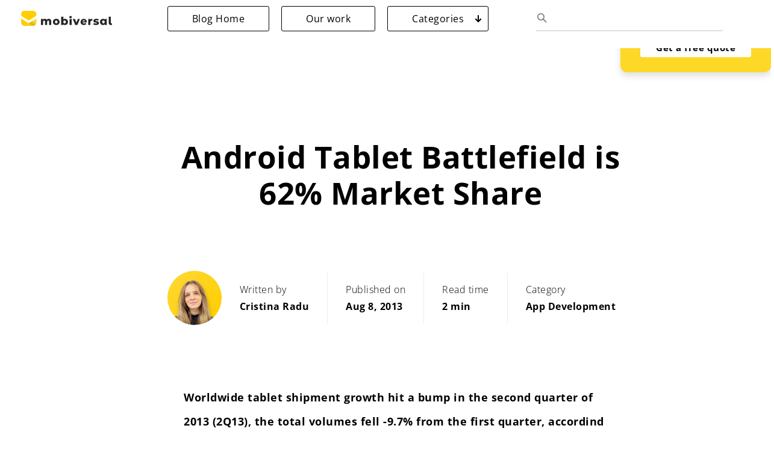

--- FILE ---
content_type: text/html; charset=UTF-8
request_url: https://blog.mobiversal.com/android-tablet-market-share.html
body_size: 22601
content:
<!DOCTYPE html>
<html dir="ltr" lang="en-US" prefix="og: https://ogp.me/ns#" xmlns:fb="http://www.facebook.com/2008/fbml" xmlns:og="http://opengraphprotocol.org/schema/">
<head>

<meta charset="UTF-8">
<meta name="viewport" content="width=device-width, initial-scale=1">
<link rel="profile" href="https://gmpg.org/xfn/11">
<!-- <link href='//blog.mobiversal.com/wp-content/uploads/omgf/omgf-stylesheet-70/omgf-stylesheet-70.css?ver=1659096785' rel='stylesheet' type='text/css'> -->
<link href="//blog.mobiversal.com/wp-content/uploads/omgf/omgf-stylesheet-94/omgf-stylesheet-94.css?ver=1659096785" rel="stylesheet">
<!-- <link href="//blog.mobiversal.com/wp-content/uploads/omgf/omgf-stylesheet-94/omgf-stylesheet-94.css?ver=1659096785" rel="stylesheet"> -->
<link rel="icon" href="/favicon.png" type="image/x-icon">
<link rel="pingback" href="https://blog.mobiversal.com/xmlrpc.php">
<meta name="google-site-verification" content="kRc1Qv0BDfC30DgJWJR5QA6t575K956OI2mVe6ssuMg" />

<title>Android Tablet Battlefield is 62% Market Share</title>

		<!-- All in One SEO 4.9.3 - aioseo.com -->
	<meta name="description" content="Worldwide tablet shipment growth hit a bump in the second quarter of 2013 (2Q13), the total volumes fell -9.7% from the first quarter." />
	<meta name="robots" content="max-image-preview:large" />
	<meta name="author" content="Cristina Radu"/>
	<meta name="keywords" content="android ios tablet market share 2013" />
	<link rel="canonical" href="https://blog.mobiversal.com/android-tablet-market-share.html" />
	<meta name="generator" content="All in One SEO (AIOSEO) 4.9.3" />
		<meta property="og:locale" content="en_US" />
		<meta property="og:site_name" content="Mobiversal | Mobile app architects - Mobiversal" />
		<meta property="og:type" content="article" />
		<meta property="og:title" content="Android Tablet Battlefield is 62% Market Share" />
		<meta property="og:description" content="Worldwide tablet shipment growth hit a bump in the second quarter of 2013 (2Q13), the total volumes fell -9.7% from the first quarter." />
		<meta property="og:url" content="https://blog.mobiversal.com/android-tablet-market-share.html" />
		<meta property="article:published_time" content="2013-08-08T09:03:55+00:00" />
		<meta property="article:modified_time" content="2022-04-15T08:26:51+00:00" />
		<meta name="twitter:card" content="summary" />
		<meta name="twitter:title" content="Android Tablet Battlefield is 62% Market Share" />
		<meta name="twitter:description" content="Worldwide tablet shipment growth hit a bump in the second quarter of 2013 (2Q13), the total volumes fell -9.7% from the first quarter." />
		<!-- Optimized with WP Meteor v3.3.3 - https://wordpress.org/plugins/wp-meteor/ --><script data-wpmeteor-nooptimize="true" >var _wpmeteor={"gdpr":true,"rdelay":2000,"preload":true,"elementor-animations":true,"elementor-pp":true,"v":"3.3.3","rest_url":"https:\/\/blog.mobiversal.com\/wp-json\/"};(()=>{try{new MutationObserver(function(){}),new PerformanceObserver(function(){}),Object.assign({},{}),document.fonts.ready.then(function(){})}catch{t="wpmeteordisable=1",i=document.location.href,i.match(/[?&]wpmeteordisable/)||(o="",i.indexOf("?")==-1?i.indexOf("#")==-1?o=i+"?"+t:o=i.replace("#","?"+t+"#"):i.indexOf("#")==-1?o=i+"&"+t:o=i.replace("#","&"+t+"#"),document.location.href=o)}var t,i,o;})();

</script><script data-wpmeteor-nooptimize="true" >(()=>{var M=class{constructor(){this.l=[]}emit(e,r=null){this.l[e]&&this.l[e].forEach(n=>n(r))}on(e,r){this.l[e]||=[],this.l[e].push(r)}off(e,r){this.l[e]=(this.l[e]||[]).filter(n=>n!==r)}};var h=new M;var _e=()=>Math.round(performance.now())/1e3;var ke=document,Gt="DOMContentLoaded",T=class{constructor(){this.known=[]}init(){let e,r,n=!1,o=s=>{if(!n&&s&&s.fn&&!s.__wpmeteor){let d=function(i){return ke.addEventListener(Gt,c=>{i.bind(ke)(s,c,"jQueryMock")}),this};this.known.push([s,s.fn.ready,s.fn.init.prototype.ready]),s.fn.ready=d,s.fn.init.prototype.ready=d,s.__wpmeteor=!0}return s};window.jQuery&&(e=o(window.jQuery)),Object.defineProperty(window,"jQuery",{get(){return e},set(s){e=o(s)}}),Object.defineProperty(window,"$",{get(){return r},set(s){r=o(s)}}),h.on("l",()=>n=!0)}unmock(){this.known.forEach(([e,r,n])=>{e.fn.ready=r,e.fn.init.prototype.ready=n})}};var xe={};((t,e)=>{try{let r=Object.defineProperty({},e,{get:function(){return xe[e]=!0}});t.addEventListener(e,null,r),t.removeEventListener(e,null,r)}catch{}})(window,"passive");var le=xe;var Ae=window,V=document,pe="addEventListener",ue="removeEventListener",Y="removeAttribute",X="getAttribute",Ut="setAttribute",Re="DOMContentLoaded",Ne=["mouseover","keydown","touchmove","touchend","wheel"],Me=["mouseover","mouseout","touchstart","touchmove","touchend","click"],B="data-wpmeteor-";var P=class{init(){let e=!1,r=!1,n=c=>{e||(e=!0,Ne.forEach(l=>V.body[ue](l,n,le)),clearTimeout(r),h.emit("fi"))},o=c=>{let l=new MouseEvent("click",{view:c.view,bubbles:!0,cancelable:!0});return Object.defineProperty(l,"target",{writable:!1,value:c.target}),l};h.on("i",()=>{e||n()});let s=[],d=c=>{c.target&&"dispatchEvent"in c.target&&(c.type==="click"?(c.preventDefault(),c.stopPropagation(),s.push(o(c))):c.type!=="touchmove"&&s.push(c),c.target[Ut](B+c.type,!0))};h.on("l",()=>{Me.forEach(_=>Ae[ue](_,d));let c;for(;c=s.shift();){var l=c.target;l[X](B+"touchstart")&&l[X](B+"touchend")&&!l[X](B+"click")?(l[X](B+"touchmove")||(l[Y](B+"touchmove"),s.push(o(c))),l[Y](B+"touchstart"),l[Y](B+"touchend")):l[Y](B+c.type),l.dispatchEvent(c)}});let i=()=>{Ne.forEach(c=>V.body[pe](c,n,le)),Me.forEach(c=>Ae[pe](c,d)),V[ue](Re,i)};V[pe](Re,i)}};var Te=document,Z=Te.createElement("span");Z.setAttribute("id","elementor-device-mode");Z.setAttribute("class","elementor-screen-only");var Bt=!1,Pe=()=>(Bt||Te.body.appendChild(Z),getComputedStyle(Z,":after").content.replace(/"/g,""));var ee=window,Fe=document,Ie=Fe.documentElement;var We="getAttribute",ze="setAttribute",qe=t=>t[We]("class")||"",He=(t,e)=>t[ze]("class",e),je=()=>{window.addEventListener("load",function(){let t=Pe(),e=Math.max(Ie.clientWidth||0,ee.innerWidth||0),r=Math.max(Ie.clientHeight||0,ee.innerHeight||0),n=["_animation_"+t,"animation_"+t,"_animation","_animation","animation"];Array.from(Fe.querySelectorAll(".elementor-invisible")).forEach(o=>{let s=o.getBoundingClientRect();if(s.top+ee.scrollY<=r&&s.left+ee.scrollX<e)try{let i=JSON.parse(o[We]("data-settings"));if(i.trigger_source)return;let c=i._animation_delay||i.animation_delay||0,l,_;for(var d=0;d<n.length;d++)if(i[n[d]]){_=n[d],l=i[_];break}if(l){let Oe=qe(o),Lt=l==="none"?Oe:Oe+" animated "+l,bt=setTimeout(()=>{He(o,Lt.replace(/\belementor-invisible\b/,"")),n.forEach(Dt=>delete i[Dt]),o[ze]("data-settings",JSON.stringify(i))},c);h.on("fi",()=>{clearTimeout(bt),He(o,qe(o).replace(new RegExp("\b"+l+"\b"),""))})}}catch(i){console.error(i)}})})};var fe=document,Qe="getAttribute",Ct="setAttribute",me="querySelectorAll",Ke="data-in-mega_smartmenus",$e=()=>{let t=fe.createElement("div");t.innerHTML='<span class="sub-arrow --wp-meteor"><i class="fa" aria-hidden="true"></i></span>';let e=t.firstChild,r=n=>{let o=[];for(;n=n.previousElementSibling;)o.push(n);return o};fe.addEventListener("DOMContentLoaded",function(){Array.from(fe[me](".pp-advanced-menu ul")).forEach(n=>{if(n[Qe](Ke))return;(n[Qe]("class")||"").match(/\bmega-menu\b/)&&n[me]("ul").forEach(d=>{d[Ct](Ke,!0)});let o=r(n),s=o.filter(d=>d).filter(d=>d.tagName==="A").pop();if(s||(s=o.map(d=>Array.from(d[me]("a"))).filter(d=>d).flat().pop()),s){let d=e.cloneNode(!0);s.appendChild(d),new MutationObserver(c=>{c.forEach(({addedNodes:l})=>{l.forEach(_=>{if(_.nodeType===1&&_.tagName==="SPAN")try{s.removeChild(d)}catch{}})})}).observe(s,{childList:!0})}})})};var v="DOMContentLoaded",y="readystatechange",b="message";var K="SCRIPT",St=()=>{},x=console.error,u="data-wpmeteor-",U=Object.defineProperty,De=Object.defineProperties,Ge="javascript/blocked",at=/^(text\/javascript|module)$/i,dt="requestAnimationFrame",lt="requestIdleCallback",oe="setTimeout",p=window,a=document,w="addEventListener",ie="removeEventListener",f="getAttribute",q="setAttribute",N="removeAttribute",G="hasAttribute",m="load",ce="error",$=p.constructor.name+"::",J=a.constructor.name+"::",pt=function(t,e){e=e||p;for(var r=0;r<this.length;r++)t.call(e,this[r],r,this)};"NodeList"in p&&!NodeList.prototype.forEach&&(NodeList.prototype.forEach=pt);"HTMLCollection"in p&&!HTMLCollection.prototype.forEach&&(HTMLCollection.prototype.forEach=pt);_wpmeteor["elementor-animations"]&&je();_wpmeteor["elementor-pp"]&&$e();var D=[],k=[],Je=window.innerHeight||document.documentElement.clientHeight,Ve=window.innerWidth||document.documentElement.clientWidth,te=!1,R=[],g={},ut=!1,Ue=!1,Ot=0,re=a.visibilityState==="visible"?p[dt]:p[oe],ft=p[lt]||re;a[w]("visibilitychange",()=>{re=a.visibilityState==="visible"?p[dt]:p[oe],ft=p[lt]||re});var E=p[oe],ne,I=["src","async","defer","type","integrity"],F=Object,W="definePropert";F[W+"y"]=(t,e,r)=>t===p&&["jQuery","onload"].indexOf(e)>=0||(t===a||t===a.body)&&["readyState","write","writeln","on"+y].indexOf(e)>=0?(["on"+y,"on"+m].indexOf(e)&&r.set&&(g["on"+y]=g["on"+y]||[],g["on"+y].push(r.set)),t):t instanceof HTMLScriptElement&&I.indexOf(e)>=0?(t[e+"Getters"]||(t[e+"Getters"]=[],t[e+"Setters"]=[],U(t,e,{set(n){t[e+"Setters"].forEach(o=>o.call(t,n))},get(){return t[e+"Getters"].slice(-1)[0]()}})),r.get&&t[e+"Getters"].push(r.get),r.set&&t[e+"Setters"].push(r.set),t):U(t,e,r);F[W+"ies"]=(t,e)=>{for(let r in e)F[W+"y"](t,r,e[r]);return t};var H,he,S=a[w].bind(a),mt=a[ie].bind(a),O=p[w].bind(p),ae=p[ie].bind(p);typeof EventTarget<"u"&&(H=EventTarget.prototype.addEventListener,he=EventTarget.prototype.removeEventListener,S=H.bind(a),mt=he.bind(a),O=H.bind(p),ae=he.bind(p));var C=a.createElement.bind(a),de=a.__proto__.__lookupGetter__("readyState").bind(a),Ye="loading";U(a,"readyState",{get(){return Ye},set(t){return Ye=t}});var Xe=t=>R.filter(([e,,r],n)=>{if(!(t.indexOf(e.type)<0)){r||(r=e.target);try{let o=r.constructor.name+"::"+e.type;for(let s=0;s<g[o].length;s++)if(g[o][s]){let d=o+"::"+n+"::"+s;if(!ve[d])return!0}}catch{}}}).length,z,ve={},j=t=>{R.forEach(([e,r,n],o)=>{if(!(t.indexOf(e.type)<0)){n||(n=e.target);try{let s=n.constructor.name+"::"+e.type;if((g[s]||[]).length)for(let d=0;d<g[s].length;d++){let i=g[s][d];if(i){let c=s+"::"+o+"::"+d;if(!ve[c]){ve[c]=!0,a.readyState=r,z=s;try{Ot++,!i.prototype||i.prototype.constructor===i?i.bind(n)(e):i(e)}catch(l){x(l,i)}z=null}}}}catch(s){x(s)}}})};S(v,t=>{R.push([t,de(),a])});S(y,t=>{R.push([t,de(),a])});O(v,t=>{R.push([t,de(),p])});var ht=new T;O(m,t=>{R.push([t,de(),p]),A||(j([v,y,b,m]),ht.init())});var gt=t=>{R.push([t,a.readyState,p])},_t=()=>{ae(b,gt),(g[$+"message"]||[]).forEach(t=>{O(b,t)})};O(b,gt);h.on("fi",a.dispatchEvent.bind(a,new CustomEvent("fi")));h.on("fi",()=>{Ue=!0,A=!0,yt(),a.readyState="loading",E(L)});var vt=()=>{ut=!0,Ue&&!A&&(a.readyState="loading",E(L)),ae(m,vt)};O(m,vt);_wpmeteor.rdelay>=0&&new P().init(_wpmeteor.rdelay);var Ee=1,Ze=()=>{--Ee||E(h.emit.bind(h,"l"))};var A=!1,L=()=>{let t=D.shift();if(t)t[f](u+"src")?t[G](u+"async")?(Ee++,ge(t,Ze),E(L)):ge(t,E.bind(null,L)):(t.origtype==Ge&&ge(t),E(L));else if(Xe([v,y,b]))j([v,y,b]),E(L);else if(Ue&&ut)if(Xe([m,b]))j([m,b]),E(L);else if(Ee>1)ft(L);else if(k.length){for(;k.length;)D.push(k.shift());yt(),E(L)}else{if(p.RocketLazyLoadScripts)try{RocketLazyLoadScripts.run()}catch(e){x(e)}a.readyState="complete",_t(),ht.unmock(),A=!1,te=!0,p[oe](Ze)}else A=!1},ye=t=>{let e=C(K),r=t.attributes;for(var n=r.length-1;n>=0;n--)e[q](r[n].name,r[n].value);let o=t[f](u+"type");return o?e.type=o:e.type="text/javascript",(t.textContent||"").match(/^\s*class RocketLazyLoadScripts/)?e.textContent=t.textContent.replace(/^\s*class\s*RocketLazyLoadScripts/,"window.RocketLazyLoadScripts=class").replace("RocketLazyLoadScripts.run();",""):e.textContent=t.textContent,["after","type","src","async","defer"].forEach(s=>e[N](u+s)),e},et=(t,e)=>{let r=t.parentNode;if(r){if((r.nodeType===11?C(r.host.tagName):C(r.tagName)).appendChild(r.replaceChild(e,t)),!r.isConnected){x("Parent for",t," is not part of the DOM");return}return t}x("No parent for",t)},ge=(t,e)=>{let r=t[f](u+"src");if(r){let n=ye(t),o=H?H.bind(n):n[w].bind(n);t.getEventListeners&&t.getEventListeners().forEach(([i,c])=>{o(i,c)}),e&&(o(m,e),o(ce,e)),n.src=r;let s=et(t,n),d=n[f]("type");(!s||t[G]("nomodule")||d&&!at.test(d))&&e&&e()}else t.origtype===Ge?et(t,ye(t)):e&&e()},Be=(t,e)=>{let r=(g[t]||[]).indexOf(e);if(r>=0)return g[t][r]=void 0,!0},tt=(t,e,...r)=>{if("HTMLDocument::"+v==z&&t===v&&!e.toString().match(/jQueryMock/)){h.on("l",a.addEventListener.bind(a,t,e,...r));return}if(e&&(t===v||t===y)){let n=J+t;g[n]=g[n]||[],g[n].push(e),te&&j([t]);return}return S(t,e,...r)},rt=(t,e)=>{if(t===v){let r=J+t;Be(r,e)}return mt(t,e)};De(a,{[w]:{get(){return tt},set(){return tt}},[ie]:{get(){return rt},set(){return rt}}});var nt={},we=t=>{if(t)try{t.match(/^\/\/\w+/)&&(t=a.location.protocol+t);let e=new URL(t),r=e.origin;if(r&&!nt[r]&&a.location.host!==e.host){let n=C("link");n.rel="preconnect",n.href=r,a.head.appendChild(n),nt[r]=!0}}catch{}},Q={},Et=(t,e,r,n)=>{var o=C("link");o.rel=e?"modulepre"+m:"pre"+m,o.as="script",r&&o[q]("crossorigin",r),o.href=t,n.appendChild(o),Q[t]=!0},yt=()=>{if(_wpmeteor.preload&&D.length){let t=a.createDocumentFragment();D.forEach(e=>{let r=e[f](u+"src");r&&!Q[r]&&!e[f](u+"integrity")&&!e[G]("nomodule")&&Et(r,e[f](u+"type")=="module",e[G]("crossorigin")&&e[f]("crossorigin"),t)}),re(a.head.appendChild.bind(a.head,t))}};S(v,()=>{let t=[...D];D.splice(0,D.length),[...a.querySelectorAll("script["+u+"after]"),...t].forEach(e=>{if(se.some(n=>n===e))return;let r=e.__lookupGetter__("type").bind(e);U(e,"origtype",{get(){return r()}}),(e[f](u+"src")||"").match(/\/gtm.js\?/)?k.push(e):e[G](u+"async")?k.unshift(e):D.push(e),se.push(e)})});var Le=function(...t){let e=C(...t);if(t[0].toUpperCase()!==K||!A)return e;let r=e[q].bind(e),n=e[f].bind(e),o=e[G].bind(e);r(u+"after","REORDER"),r(u+"type","text/javascript"),e.type=Ge;let s=[];e.getEventListeners=()=>s,F[W+"ies"](e,{onreadystatechange:{set(i){s.push([m,i])}},onload:{set(i){s.push([m,i])}},onerror:{set(i){s.push([ce,i])}}}),I.forEach(i=>{let c=e.__lookupGetter__(i).bind(e);F[W+"y"](e,i,{set(l){return l?e[q](u+i,l):e[N](u+i)},get(){return e[f](u+i)}}),U(e,"orig"+i,{get(){return c()}})}),e[w]=function(i,c){s.push([i,c])},e[q]=function(i,c){if(I.includes(i))return c?r(u+i,c):e[N](u+i);["onload","onerror","onreadystatechange"].includes(i)?c?(r(u+i,c),r(i,'document.dispatchEvent(new CustomEvent("wpmeteor:load", { detail: { event: event, target: this } }))')):(e[N](i),e[N](u+i,c)):r(i,c)},e[f]=function(i){return I.indexOf(i)>=0?n(u+i):n(i)},e[G]=function(i){return I.indexOf(i)>=0?o(u+i):o(i)};let d=e.attributes;return U(e,"attributes",{get(){return[...d].filter(c=>c.name!=="type"&&c.name!==u+"after").map(c=>({name:c.name.match(new RegExp(u))?c.name.replace(u,""):c.name,value:c.value}))}}),e};Object.defineProperty(a,"createElement",{set(t){t!==Le&&(ne=t)},get(){return ne||Le}});var se=[],Ce=new MutationObserver(t=>{A&&t.forEach(({addedNodes:e,target:r})=>{e.forEach(n=>{if(n.nodeType===1)if(K===n.tagName)if(n[f](u+"after")==="REORDER"&&(!n[f](u+"type")||at.test(n[f](u+"type")))){let o=n[f](u+"src");se.filter(s=>s===n).length&&x("Inserted twice",n),n.parentNode?(se.push(n),(o||"").match(/\/gtm.js\?/)?(k.push(n),we(o)):n[G](u+"async")?(k.unshift(n),we(o)):(o&&!n[f](u+"integrity")&&!n[G]("nomodule")&&!Q[o]&&(St(_e(),"pre preload",D.length),Et(o,n[f](u+"type")=="module",n[G]("crossorigin")&&n[f]("crossorigin"),a.head)),D.push(n))):(n.addEventListener(m,s=>s.target.parentNode.removeChild(s.target)),n.addEventListener(ce,s=>s.target.parentNode.removeChild(s.target)),r.appendChild(n))}else h.emit("s",n.src);else n.tagName==="LINK"&&n[f]("as")==="script"&&(Q[n[f]("href")]=!0)})})}),wt={childList:!0,subtree:!0,attributes:!0,attributeOldValue:!0};Ce.observe(a.documentElement,wt);var kt=HTMLElement.prototype.attachShadow;HTMLElement.prototype.attachShadow=function(t){let e=kt.call(this,t);return t.mode==="open"&&Ce.observe(e,wt),e};h.on("l",()=>{(!ne||ne===Le)&&(a.createElement=C,Ce.disconnect()),a.dispatchEvent(new CustomEvent("l"))});var be=t=>{let e,r;!a.currentScript||!a.currentScript.parentNode?(e=a.body,r=e.lastChild):(r=a.currentScript,e=r.parentNode);try{let n=C("div");n.innerHTML=t,Array.from(n.childNodes).forEach(o=>{o.nodeName===K?e.insertBefore(ye(o),r):e.insertBefore(o,r)})}catch(n){x(n)}},st=t=>be(t+`
`);De(a,{write:{get(){return be},set(t){return be=t}},writeln:{get(){return st},set(t){return st=t}}});var ot=(t,e,...r)=>{if("Window::"+v==z&&t===v&&!e.toString().match(/jQueryMock/)){h.on("l",p.addEventListener.bind(p,t,e,...r));return}if("Window::"+m==z&&t===m){h.on("l",p.addEventListener.bind(p,t,e,...r));return}if(e&&(t===m||t===v||t===b&&!te)){let n=t===v?J+t:$+t;g[n]=g[n]||[],g[n].push(e),te&&j([t]);return}return O(t,e,...r)},it=(t,e)=>{if(t===m){let r=t===v?J+t:$+t;Be(r,e)}return ae(t,e)};De(p,{[w]:{get(){return ot},set(){return ot}},[ie]:{get(){return it},set(){return it}}});var Se=t=>{let e;return{get(){return e},set(r){return e&&Be(t,r),g[t]=g[t]||[],g[t].push(r),e=r}}};S("wpmeteor:load",t=>{let{target:e,event:r}=t.detail,n=e===p?a.body:e,o=n[f](u+"on"+r.type);n[N](u+"on"+r.type);try{let s=new Function("event",o);e===p?p[w](m,p[w].bind(p,m,s)):s.call(e,r)}catch(s){console.err(s)}});{let t=Se($+m);U(p,"onload",t),S(v,()=>{U(a.body,"onload",t)})}U(a,"onreadystatechange",Se(J+y));U(p,"onmessage",Se($+b));if(!1)try{}catch(t){}var xt=t=>{let r={"4g":1250,"3g":2500,"2g":2500}[(navigator.connection||{}).effectiveType]||0,n=t.getBoundingClientRect(),o={top:-1*Je-r,left:-1*Ve-r,bottom:Je+r,right:Ve+r};return!(n.left>=o.right||n.right<=o.left||n.top>=o.bottom||n.bottom<=o.top)},ct=(t=!0)=>{let e=1,r=-1,n={},o=()=>{r++,--e||E(h.emit.bind(h,"i"),_wpmeteor.rdelay)};Array.from(a.getElementsByTagName("*")).forEach(s=>{let d,i,c;if(s.tagName==="IMG"){let l=s.currentSrc||s.src;l&&!n[l]&&!l.match(/^data:/i)&&((s.loading||"").toLowerCase()!=="lazy"||xt(s))&&(d=l)}else if(s.tagName===K)we(s[f](u+"src"));else if(s.tagName==="LINK"&&s[f]("as")==="script"&&["pre"+m,"modulepre"+m].indexOf(s[f]("rel"))>=0)Q[s[f]("href")]=!0;else if((i=p.getComputedStyle(s))&&(c=(i.backgroundImage||"").match(/^url\s*\((.*?)\)/i))&&(c||[]).length){let l=c[0].slice(4,-1).replace(/"/g,"");!n[l]&&!l.match(/^data:/i)&&(d=l)}if(d){n[d]=!0;let l=new Image;t&&(e++,l[w](m,o),l[w](ce,o)),l.src=d}}),a.fonts.ready.then(()=>{o()})};_wpmeteor.rdelay===0?S(v,()=>E(ct.bind(null,!1))):O(m,ct);})();
//0.1.16

</script><script type="application/ld+json" class="aioseo-schema">
			{"@context":"https:\/\/schema.org","@graph":[{"@type":"Article","@id":"https:\/\/blog.mobiversal.com\/android-tablet-market-share.html#article","name":"Android Tablet Battlefield is 62% Market Share","headline":"Android Tablet Battlefield is 62% Market Share","author":{"@id":"https:\/\/blog.mobiversal.com\/author\/cristina-radu#author"},"publisher":{"@id":"https:\/\/blog.mobiversal.com\/#organization"},"image":{"@type":"ImageObject","url":"https:\/\/blog.mobiversal.com\/wp-content\/uploads\/2013\/08\/top-5-tablet-vendors.png","width":695,"height":432,"caption":"top 5 tablet vendors"},"datePublished":"2013-08-08T09:03:55+00:00","dateModified":"2022-04-15T08:26:51+00:00","inLanguage":"en-US","mainEntityOfPage":{"@id":"https:\/\/blog.mobiversal.com\/android-tablet-market-share.html#webpage"},"isPartOf":{"@id":"https:\/\/blog.mobiversal.com\/android-tablet-market-share.html#webpage"},"articleSection":"App Development"},{"@type":"BreadcrumbList","@id":"https:\/\/blog.mobiversal.com\/android-tablet-market-share.html#breadcrumblist","itemListElement":[{"@type":"ListItem","@id":"https:\/\/blog.mobiversal.com#listItem","position":1,"name":"Home","item":"https:\/\/blog.mobiversal.com","nextItem":{"@type":"ListItem","@id":"https:\/\/blog.mobiversal.com\/category\/app-development#listItem","name":"App Development"}},{"@type":"ListItem","@id":"https:\/\/blog.mobiversal.com\/category\/app-development#listItem","position":2,"name":"App Development","item":"https:\/\/blog.mobiversal.com\/category\/app-development","nextItem":{"@type":"ListItem","@id":"https:\/\/blog.mobiversal.com\/android-tablet-market-share.html#listItem","name":"Android Tablet Battlefield is 62% Market Share"},"previousItem":{"@type":"ListItem","@id":"https:\/\/blog.mobiversal.com#listItem","name":"Home"}},{"@type":"ListItem","@id":"https:\/\/blog.mobiversal.com\/android-tablet-market-share.html#listItem","position":3,"name":"Android Tablet Battlefield is 62% Market Share","previousItem":{"@type":"ListItem","@id":"https:\/\/blog.mobiversal.com\/category\/app-development#listItem","name":"App Development"}}]},{"@type":"Organization","@id":"https:\/\/blog.mobiversal.com\/#organization","name":"Mobiversal","description":"Mobile app architects - Mobiversal","url":"https:\/\/blog.mobiversal.com\/"},{"@type":"Person","@id":"https:\/\/blog.mobiversal.com\/author\/cristina-radu#author","url":"https:\/\/blog.mobiversal.com\/author\/cristina-radu","name":"Cristina Radu","image":{"@type":"ImageObject","@id":"https:\/\/blog.mobiversal.com\/android-tablet-market-share.html#authorImage","url":"https:\/\/secure.gravatar.com\/avatar\/d66271490425aa35463e82b5a2fc0af3ca226de564ac53578a5bd221fa6ae0d5?s=96&d=mm&r=g","width":96,"height":96,"caption":"Cristina Radu"}},{"@type":"WebPage","@id":"https:\/\/blog.mobiversal.com\/android-tablet-market-share.html#webpage","url":"https:\/\/blog.mobiversal.com\/android-tablet-market-share.html","name":"Android Tablet Battlefield is 62% Market Share","description":"Worldwide tablet shipment growth hit a bump in the second quarter of 2013 (2Q13), the total volumes fell -9.7% from the first quarter.","inLanguage":"en-US","isPartOf":{"@id":"https:\/\/blog.mobiversal.com\/#website"},"breadcrumb":{"@id":"https:\/\/blog.mobiversal.com\/android-tablet-market-share.html#breadcrumblist"},"author":{"@id":"https:\/\/blog.mobiversal.com\/author\/cristina-radu#author"},"creator":{"@id":"https:\/\/blog.mobiversal.com\/author\/cristina-radu#author"},"image":{"@type":"ImageObject","url":"https:\/\/blog.mobiversal.com\/wp-content\/uploads\/2013\/08\/top-5-tablet-vendors.png","@id":"https:\/\/blog.mobiversal.com\/android-tablet-market-share.html\/#mainImage","width":695,"height":432,"caption":"top 5 tablet vendors"},"primaryImageOfPage":{"@id":"https:\/\/blog.mobiversal.com\/android-tablet-market-share.html#mainImage"},"datePublished":"2013-08-08T09:03:55+00:00","dateModified":"2022-04-15T08:26:51+00:00"},{"@type":"WebSite","@id":"https:\/\/blog.mobiversal.com\/#website","url":"https:\/\/blog.mobiversal.com\/","name":"Mobiversal","description":"Mobile app architects - Mobiversal","inLanguage":"en-US","publisher":{"@id":"https:\/\/blog.mobiversal.com\/#organization"}}]}
		</script>
		<!-- All in One SEO -->

<link rel="alternate" type="application/rss+xml" title="Mobiversal &raquo; Feed" href="https://blog.mobiversal.com/feed" />
<link rel="alternate" type="application/rss+xml" title="Mobiversal &raquo; Comments Feed" href="https://blog.mobiversal.com/comments/feed" />
<link rel="alternate" type="application/rss+xml" title="Mobiversal &raquo; Android Tablet Battlefield is 62% Market Share Comments Feed" href="https://blog.mobiversal.com/android-tablet-market-share.html/feed" />
<link rel="alternate" title="oEmbed (JSON)" type="application/json+oembed" href="https://blog.mobiversal.com/wp-json/oembed/1.0/embed?url=https%3A%2F%2Fblog.mobiversal.com%2Fandroid-tablet-market-share.html" />
<link rel="alternate" title="oEmbed (XML)" type="text/xml+oembed" href="https://blog.mobiversal.com/wp-json/oembed/1.0/embed?url=https%3A%2F%2Fblog.mobiversal.com%2Fandroid-tablet-market-share.html&#038;format=xml" />
<meta property="fb:admins" content="1377438929167928"/><meta property="og:title" content="Android Tablet Battlefield is 62% Market Share"/><meta property="og:description" content="Mobile app architects - Mobiversal"/><meta property="og:type" content="article"/><meta property="og:url" content="https://blog.mobiversal.com/android-tablet-market-share.html"/><meta property="og:site_name" content="Appointfix"/><style id='wp-img-auto-sizes-contain-inline-css' type='text/css'>
img:is([sizes=auto i],[sizes^="auto," i]){contain-intrinsic-size:3000px 1500px}
/*# sourceURL=wp-img-auto-sizes-contain-inline-css */
</style>
<link rel='stylesheet' id='fbComments_hideWpComments-css' href='https://blog.mobiversal.com/wp-content/plugins/facebook-comments-for-wordpress/css/facebook-comments-hidewpcomments.css?ver=3.1.3' type='text/css' media='all' />
<link rel='stylesheet' id='fbc_rc_widgets-style-css' href='https://blog.mobiversal.com/wp-content/plugins/facebook-comments-for-wordpress/css/facebook-comments-widgets.css?ver=6.9' type='text/css' media='all' />
<style id='wp-emoji-styles-inline-css' type='text/css'>

	img.wp-smiley, img.emoji {
		display: inline !important;
		border: none !important;
		box-shadow: none !important;
		height: 1em !important;
		width: 1em !important;
		margin: 0 0.07em !important;
		vertical-align: -0.1em !important;
		background: none !important;
		padding: 0 !important;
	}
/*# sourceURL=wp-emoji-styles-inline-css */
</style>
<style id='wp-block-library-inline-css' type='text/css'>
:root{--wp-block-synced-color:#7a00df;--wp-block-synced-color--rgb:122,0,223;--wp-bound-block-color:var(--wp-block-synced-color);--wp-editor-canvas-background:#ddd;--wp-admin-theme-color:#007cba;--wp-admin-theme-color--rgb:0,124,186;--wp-admin-theme-color-darker-10:#006ba1;--wp-admin-theme-color-darker-10--rgb:0,107,160.5;--wp-admin-theme-color-darker-20:#005a87;--wp-admin-theme-color-darker-20--rgb:0,90,135;--wp-admin-border-width-focus:2px}@media (min-resolution:192dpi){:root{--wp-admin-border-width-focus:1.5px}}.wp-element-button{cursor:pointer}:root .has-very-light-gray-background-color{background-color:#eee}:root .has-very-dark-gray-background-color{background-color:#313131}:root .has-very-light-gray-color{color:#eee}:root .has-very-dark-gray-color{color:#313131}:root .has-vivid-green-cyan-to-vivid-cyan-blue-gradient-background{background:linear-gradient(135deg,#00d084,#0693e3)}:root .has-purple-crush-gradient-background{background:linear-gradient(135deg,#34e2e4,#4721fb 50%,#ab1dfe)}:root .has-hazy-dawn-gradient-background{background:linear-gradient(135deg,#faaca8,#dad0ec)}:root .has-subdued-olive-gradient-background{background:linear-gradient(135deg,#fafae1,#67a671)}:root .has-atomic-cream-gradient-background{background:linear-gradient(135deg,#fdd79a,#004a59)}:root .has-nightshade-gradient-background{background:linear-gradient(135deg,#330968,#31cdcf)}:root .has-midnight-gradient-background{background:linear-gradient(135deg,#020381,#2874fc)}:root{--wp--preset--font-size--normal:16px;--wp--preset--font-size--huge:42px}.has-regular-font-size{font-size:1em}.has-larger-font-size{font-size:2.625em}.has-normal-font-size{font-size:var(--wp--preset--font-size--normal)}.has-huge-font-size{font-size:var(--wp--preset--font-size--huge)}.has-text-align-center{text-align:center}.has-text-align-left{text-align:left}.has-text-align-right{text-align:right}.has-fit-text{white-space:nowrap!important}#end-resizable-editor-section{display:none}.aligncenter{clear:both}.items-justified-left{justify-content:flex-start}.items-justified-center{justify-content:center}.items-justified-right{justify-content:flex-end}.items-justified-space-between{justify-content:space-between}.screen-reader-text{border:0;clip-path:inset(50%);height:1px;margin:-1px;overflow:hidden;padding:0;position:absolute;width:1px;word-wrap:normal!important}.screen-reader-text:focus{background-color:#ddd;clip-path:none;color:#444;display:block;font-size:1em;height:auto;left:5px;line-height:normal;padding:15px 23px 14px;text-decoration:none;top:5px;width:auto;z-index:100000}html :where(.has-border-color){border-style:solid}html :where([style*=border-top-color]){border-top-style:solid}html :where([style*=border-right-color]){border-right-style:solid}html :where([style*=border-bottom-color]){border-bottom-style:solid}html :where([style*=border-left-color]){border-left-style:solid}html :where([style*=border-width]){border-style:solid}html :where([style*=border-top-width]){border-top-style:solid}html :where([style*=border-right-width]){border-right-style:solid}html :where([style*=border-bottom-width]){border-bottom-style:solid}html :where([style*=border-left-width]){border-left-style:solid}html :where(img[class*=wp-image-]){height:auto;max-width:100%}:where(figure){margin:0 0 1em}html :where(.is-position-sticky){--wp-admin--admin-bar--position-offset:var(--wp-admin--admin-bar--height,0px)}@media screen and (max-width:600px){html :where(.is-position-sticky){--wp-admin--admin-bar--position-offset:0px}}

/*# sourceURL=wp-block-library-inline-css */
</style><style id='global-styles-inline-css' type='text/css'>
:root{--wp--preset--aspect-ratio--square: 1;--wp--preset--aspect-ratio--4-3: 4/3;--wp--preset--aspect-ratio--3-4: 3/4;--wp--preset--aspect-ratio--3-2: 3/2;--wp--preset--aspect-ratio--2-3: 2/3;--wp--preset--aspect-ratio--16-9: 16/9;--wp--preset--aspect-ratio--9-16: 9/16;--wp--preset--color--black: #000000;--wp--preset--color--cyan-bluish-gray: #abb8c3;--wp--preset--color--white: #ffffff;--wp--preset--color--pale-pink: #f78da7;--wp--preset--color--vivid-red: #cf2e2e;--wp--preset--color--luminous-vivid-orange: #ff6900;--wp--preset--color--luminous-vivid-amber: #fcb900;--wp--preset--color--light-green-cyan: #7bdcb5;--wp--preset--color--vivid-green-cyan: #00d084;--wp--preset--color--pale-cyan-blue: #8ed1fc;--wp--preset--color--vivid-cyan-blue: #0693e3;--wp--preset--color--vivid-purple: #9b51e0;--wp--preset--gradient--vivid-cyan-blue-to-vivid-purple: linear-gradient(135deg,rgb(6,147,227) 0%,rgb(155,81,224) 100%);--wp--preset--gradient--light-green-cyan-to-vivid-green-cyan: linear-gradient(135deg,rgb(122,220,180) 0%,rgb(0,208,130) 100%);--wp--preset--gradient--luminous-vivid-amber-to-luminous-vivid-orange: linear-gradient(135deg,rgb(252,185,0) 0%,rgb(255,105,0) 100%);--wp--preset--gradient--luminous-vivid-orange-to-vivid-red: linear-gradient(135deg,rgb(255,105,0) 0%,rgb(207,46,46) 100%);--wp--preset--gradient--very-light-gray-to-cyan-bluish-gray: linear-gradient(135deg,rgb(238,238,238) 0%,rgb(169,184,195) 100%);--wp--preset--gradient--cool-to-warm-spectrum: linear-gradient(135deg,rgb(74,234,220) 0%,rgb(151,120,209) 20%,rgb(207,42,186) 40%,rgb(238,44,130) 60%,rgb(251,105,98) 80%,rgb(254,248,76) 100%);--wp--preset--gradient--blush-light-purple: linear-gradient(135deg,rgb(255,206,236) 0%,rgb(152,150,240) 100%);--wp--preset--gradient--blush-bordeaux: linear-gradient(135deg,rgb(254,205,165) 0%,rgb(254,45,45) 50%,rgb(107,0,62) 100%);--wp--preset--gradient--luminous-dusk: linear-gradient(135deg,rgb(255,203,112) 0%,rgb(199,81,192) 50%,rgb(65,88,208) 100%);--wp--preset--gradient--pale-ocean: linear-gradient(135deg,rgb(255,245,203) 0%,rgb(182,227,212) 50%,rgb(51,167,181) 100%);--wp--preset--gradient--electric-grass: linear-gradient(135deg,rgb(202,248,128) 0%,rgb(113,206,126) 100%);--wp--preset--gradient--midnight: linear-gradient(135deg,rgb(2,3,129) 0%,rgb(40,116,252) 100%);--wp--preset--font-size--small: 13px;--wp--preset--font-size--medium: 20px;--wp--preset--font-size--large: 36px;--wp--preset--font-size--x-large: 42px;--wp--preset--spacing--20: 0.44rem;--wp--preset--spacing--30: 0.67rem;--wp--preset--spacing--40: 1rem;--wp--preset--spacing--50: 1.5rem;--wp--preset--spacing--60: 2.25rem;--wp--preset--spacing--70: 3.38rem;--wp--preset--spacing--80: 5.06rem;--wp--preset--shadow--natural: 6px 6px 9px rgba(0, 0, 0, 0.2);--wp--preset--shadow--deep: 12px 12px 50px rgba(0, 0, 0, 0.4);--wp--preset--shadow--sharp: 6px 6px 0px rgba(0, 0, 0, 0.2);--wp--preset--shadow--outlined: 6px 6px 0px -3px rgb(255, 255, 255), 6px 6px rgb(0, 0, 0);--wp--preset--shadow--crisp: 6px 6px 0px rgb(0, 0, 0);}:where(.is-layout-flex){gap: 0.5em;}:where(.is-layout-grid){gap: 0.5em;}body .is-layout-flex{display: flex;}.is-layout-flex{flex-wrap: wrap;align-items: center;}.is-layout-flex > :is(*, div){margin: 0;}body .is-layout-grid{display: grid;}.is-layout-grid > :is(*, div){margin: 0;}:where(.wp-block-columns.is-layout-flex){gap: 2em;}:where(.wp-block-columns.is-layout-grid){gap: 2em;}:where(.wp-block-post-template.is-layout-flex){gap: 1.25em;}:where(.wp-block-post-template.is-layout-grid){gap: 1.25em;}.has-black-color{color: var(--wp--preset--color--black) !important;}.has-cyan-bluish-gray-color{color: var(--wp--preset--color--cyan-bluish-gray) !important;}.has-white-color{color: var(--wp--preset--color--white) !important;}.has-pale-pink-color{color: var(--wp--preset--color--pale-pink) !important;}.has-vivid-red-color{color: var(--wp--preset--color--vivid-red) !important;}.has-luminous-vivid-orange-color{color: var(--wp--preset--color--luminous-vivid-orange) !important;}.has-luminous-vivid-amber-color{color: var(--wp--preset--color--luminous-vivid-amber) !important;}.has-light-green-cyan-color{color: var(--wp--preset--color--light-green-cyan) !important;}.has-vivid-green-cyan-color{color: var(--wp--preset--color--vivid-green-cyan) !important;}.has-pale-cyan-blue-color{color: var(--wp--preset--color--pale-cyan-blue) !important;}.has-vivid-cyan-blue-color{color: var(--wp--preset--color--vivid-cyan-blue) !important;}.has-vivid-purple-color{color: var(--wp--preset--color--vivid-purple) !important;}.has-black-background-color{background-color: var(--wp--preset--color--black) !important;}.has-cyan-bluish-gray-background-color{background-color: var(--wp--preset--color--cyan-bluish-gray) !important;}.has-white-background-color{background-color: var(--wp--preset--color--white) !important;}.has-pale-pink-background-color{background-color: var(--wp--preset--color--pale-pink) !important;}.has-vivid-red-background-color{background-color: var(--wp--preset--color--vivid-red) !important;}.has-luminous-vivid-orange-background-color{background-color: var(--wp--preset--color--luminous-vivid-orange) !important;}.has-luminous-vivid-amber-background-color{background-color: var(--wp--preset--color--luminous-vivid-amber) !important;}.has-light-green-cyan-background-color{background-color: var(--wp--preset--color--light-green-cyan) !important;}.has-vivid-green-cyan-background-color{background-color: var(--wp--preset--color--vivid-green-cyan) !important;}.has-pale-cyan-blue-background-color{background-color: var(--wp--preset--color--pale-cyan-blue) !important;}.has-vivid-cyan-blue-background-color{background-color: var(--wp--preset--color--vivid-cyan-blue) !important;}.has-vivid-purple-background-color{background-color: var(--wp--preset--color--vivid-purple) !important;}.has-black-border-color{border-color: var(--wp--preset--color--black) !important;}.has-cyan-bluish-gray-border-color{border-color: var(--wp--preset--color--cyan-bluish-gray) !important;}.has-white-border-color{border-color: var(--wp--preset--color--white) !important;}.has-pale-pink-border-color{border-color: var(--wp--preset--color--pale-pink) !important;}.has-vivid-red-border-color{border-color: var(--wp--preset--color--vivid-red) !important;}.has-luminous-vivid-orange-border-color{border-color: var(--wp--preset--color--luminous-vivid-orange) !important;}.has-luminous-vivid-amber-border-color{border-color: var(--wp--preset--color--luminous-vivid-amber) !important;}.has-light-green-cyan-border-color{border-color: var(--wp--preset--color--light-green-cyan) !important;}.has-vivid-green-cyan-border-color{border-color: var(--wp--preset--color--vivid-green-cyan) !important;}.has-pale-cyan-blue-border-color{border-color: var(--wp--preset--color--pale-cyan-blue) !important;}.has-vivid-cyan-blue-border-color{border-color: var(--wp--preset--color--vivid-cyan-blue) !important;}.has-vivid-purple-border-color{border-color: var(--wp--preset--color--vivid-purple) !important;}.has-vivid-cyan-blue-to-vivid-purple-gradient-background{background: var(--wp--preset--gradient--vivid-cyan-blue-to-vivid-purple) !important;}.has-light-green-cyan-to-vivid-green-cyan-gradient-background{background: var(--wp--preset--gradient--light-green-cyan-to-vivid-green-cyan) !important;}.has-luminous-vivid-amber-to-luminous-vivid-orange-gradient-background{background: var(--wp--preset--gradient--luminous-vivid-amber-to-luminous-vivid-orange) !important;}.has-luminous-vivid-orange-to-vivid-red-gradient-background{background: var(--wp--preset--gradient--luminous-vivid-orange-to-vivid-red) !important;}.has-very-light-gray-to-cyan-bluish-gray-gradient-background{background: var(--wp--preset--gradient--very-light-gray-to-cyan-bluish-gray) !important;}.has-cool-to-warm-spectrum-gradient-background{background: var(--wp--preset--gradient--cool-to-warm-spectrum) !important;}.has-blush-light-purple-gradient-background{background: var(--wp--preset--gradient--blush-light-purple) !important;}.has-blush-bordeaux-gradient-background{background: var(--wp--preset--gradient--blush-bordeaux) !important;}.has-luminous-dusk-gradient-background{background: var(--wp--preset--gradient--luminous-dusk) !important;}.has-pale-ocean-gradient-background{background: var(--wp--preset--gradient--pale-ocean) !important;}.has-electric-grass-gradient-background{background: var(--wp--preset--gradient--electric-grass) !important;}.has-midnight-gradient-background{background: var(--wp--preset--gradient--midnight) !important;}.has-small-font-size{font-size: var(--wp--preset--font-size--small) !important;}.has-medium-font-size{font-size: var(--wp--preset--font-size--medium) !important;}.has-large-font-size{font-size: var(--wp--preset--font-size--large) !important;}.has-x-large-font-size{font-size: var(--wp--preset--font-size--x-large) !important;}
/*# sourceURL=global-styles-inline-css */
</style>

<style id='classic-theme-styles-inline-css' type='text/css'>
/*! This file is auto-generated */
.wp-block-button__link{color:#fff;background-color:#32373c;border-radius:9999px;box-shadow:none;text-decoration:none;padding:calc(.667em + 2px) calc(1.333em + 2px);font-size:1.125em}.wp-block-file__button{background:#32373c;color:#fff;text-decoration:none}
/*# sourceURL=/wp-includes/css/classic-themes.min.css */
</style>
<link rel='stylesheet' id='wp-components-css' href='https://blog.mobiversal.com/wp-includes/css/dist/components/style.min.css?ver=6.9' type='text/css' media='all' />
<link rel='stylesheet' id='wp-preferences-css' href='https://blog.mobiversal.com/wp-includes/css/dist/preferences/style.min.css?ver=6.9' type='text/css' media='all' />
<link rel='stylesheet' id='wp-block-editor-css' href='https://blog.mobiversal.com/wp-includes/css/dist/block-editor/style.min.css?ver=6.9' type='text/css' media='all' />
<link rel='stylesheet' id='popup-maker-block-library-style-css' href='https://blog.mobiversal.com/wp-content/plugins/popup-maker/dist/packages/block-library-style.css?ver=dbea705cfafe089d65f1' type='text/css' media='all' />
<link rel='stylesheet' id='kento_blog-font-awesome-css' href='https://blog.mobiversal.com/wp-content/themes/appointfix-2020/css/font-awesome.css?ver=6.9' type='text/css' media='all' />
<link rel='stylesheet' id='kento_blog-style-css' href='https://blog.mobiversal.com/wp-content/themes/appointfix-2020/style.css?ver=6.9' type='text/css' media='all' />
<link rel='stylesheet' id='kento_blog-responsive-css' href='https://blog.mobiversal.com/wp-content/themes/appointfix-2020/css/responsive.css?ver=6.9' type='text/css' media='all' />
<link rel='stylesheet' id='style-css' href='https://blog.mobiversal.com/wp-content/themes/appointfix-2020/style.css?ver=6.9' type='text/css' media='all' />
<link rel='stylesheet' id='popup-maker-site-css' href='//blog.mobiversal.com/wp-content/uploads/pum/pum-site-styles.css?generated=1696834355&#038;ver=1.21.5' type='text/css' media='all' />
<script  data-wpmeteor-after="REORDER" data-wpacu-jquery-core-handle=1 data-wpacu-script-handle='jquery-core' type="javascript/blocked" data-wpmeteor-type="text/javascript"  data-wpmeteor-src="https://blog.mobiversal.com/wp-includes/js/jquery/jquery.min.js?ver=3.7.1" id="jquery-core-js"></script>
<script  data-wpmeteor-after="REORDER" data-wpacu-jquery-migrate-handle=1 data-wpacu-script-handle='jquery-migrate' type="javascript/blocked" data-wpmeteor-type="text/javascript"  data-wpmeteor-src="https://blog.mobiversal.com/wp-includes/js/jquery/jquery-migrate.min.js?ver=3.4.1" id="jquery-migrate-js"></script>
<link rel="https://api.w.org/" href="https://blog.mobiversal.com/wp-json/" /><link rel="alternate" title="JSON" type="application/json" href="https://blog.mobiversal.com/wp-json/wp/v2/posts/2587" /><link rel="EditURI" type="application/rsd+xml" title="RSD" href="https://blog.mobiversal.com/xmlrpc.php?rsd" />
<meta name="generator" content="WordPress 6.9" />
<link rel='shortlink' href='https://blog.mobiversal.com/?p=2587' />
<meta property='og:title' content='Android Tablet Battlefield is 62% Market Share' /><meta property='og:site_name' content='Mobiversal' /><meta property='og:url' content='https://blog.mobiversal.com/android-tablet-market-share.html' /><meta property='og:type' content='article' /><meta property='fb:app_id' content='256757614387814'>
<link rel="icon" href="https://blog.mobiversal.com/wp-content/uploads/2020/01/favicon.ico" sizes="32x32" />
<link rel="icon" href="https://blog.mobiversal.com/wp-content/uploads/2020/01/favicon.ico" sizes="192x192" />
<link rel="apple-touch-icon" href="https://blog.mobiversal.com/wp-content/uploads/2020/01/favicon.ico" />
<meta name="msapplication-TileImage" content="https://blog.mobiversal.com/wp-content/uploads/2020/01/favicon.ico" />
		<style type="text/css" id="wp-custom-css">
			#popmake-7190 {
	margin-left: 30% !important;
	left: 0px !important;
	top: 35% !important;
	border: none !important;
	box-shadow: rgba(100, 100, 111, 0.2) 0px 7px 29px 0px !important;
}

.header-row {
	height: 80px;
}
.post-container-image {
	transition: transform 0.3s;
}

.post-container-image:hover {
	cursor: pointer;
	transform: scale(1.05);
	transition: transform 0.3s;
}

#pum_popup_title_7190 {
	font-size: 22px;
	font-weight: bold;
}

@media only screen and (max-width: 1252px) { 
	.header-form {
		padding-bottom: 10px;
	}
	
	#header-search-results-mobile{
		display: table;
		top: 110px;
	}

}
@media screen and (max-width: 1024px) {
	
	#popmake-7190 {
		display: flex;
		margin: auto !important;
		width: 86%;
		align-items: center;
		position: relative;
	}
	#pum_popup_title_7190 {
		font-size: 18px;
	}
}
		</style>
		<meta property="og:image" content="https://blog.mobiversal.com/wp-content/uploads/2013/08/top-5-tablet-vendors.png">
<!-- Google Tag Manager -->
<script  data-wpmeteor-after="REORDER" type="javascript/blocked" data-wpmeteor-type="text/javascript" >(function(w,d,s,l,i){w[l]=w[l]||[];w[l].push({'gtm.start':
new Date().getTime(),event:'gtm.js'});var f=d.getElementsByTagName(s)[0],
j=d.createElement(s),dl=l!='dataLayer'?'&l='+l:'';j.async=true;j.src=
'https://www.googletagmanager.com/gtm.js?id='+i+dl;f.parentNode.insertBefore(j,f);
})(window,document,'script','dataLayer','GTM-MQPH35V');</script>
<!-- End Google Tag Manager -->
<link rel='stylesheet' id='wpforms-classic-full-css' href='https://blog.mobiversal.com/wp-content/plugins/wpforms-lite/assets/css/frontend/classic/wpforms-full.min.css?ver=1.8.5.4' type='text/css' media='all' />
</head>

<body class="wp-singular post-template-default single single-post postid-2587 single-format-standard wp-theme-appointfix-2020">
<!-- Google Tag Manager (noscript) -->
<noscript><iframe src="https://www.googletagmanager.com/ns.html?id=GTM-MQPH35V"
height="0" width="0" style="display:none;visibility:hidden"></iframe></noscript>
<!-- End Google Tag Manager (noscript) -->


	<!-- header -->
		
	   <div class="row header-row header-row-single-page" id="headerRowSingle">
        <div class="col-3">
          <div class="header-logo-container">
               <a href="https://www.mobiversal.com" class="header-logo"></a>
          </div>
        </div>
        <div class="col-9">
      		<div class="header-links-container-single-page pull-right">
      			<a href="https://blog.mobiversal.com" class="header-link">Blog Home</a>
				<a href="https://www.mobiversal.com/portfolio.html" class="header-link">Our work</a>
      			<span class="header-link-blog-span">
      				<span class="header-link header-link-blog ">Categories</span>
      				 <div class="header-dropdown-links-container header-dropdown-links-container-blog">
      					  <div class="col-12">
      						  <a href="https://blog.mobiversal.com/category/app-development" class="header-dropdown-link ">App Development</a>
      						  <a href="https://blog.mobiversal.com/category/product-design" class="header-dropdown-link ">Product Design</a>
      						  <a href="https://blog.mobiversal.com/category/business-strategy" class="header-dropdown-link ">Business Strategy</a>
							      <a href="https://blog.mobiversal.com/category/app-marketing" class="header-dropdown-link ">App Marketing</a>
      						  <a href="https://blog.mobiversal.com/category/team" class="header-dropdown-link ">Team</a>
      				  	</div>
      				  </div>
				    </span>
            <form action="" onsubmit="search(event)" autocomplete="off">
              <input type="text" name="header-search-input" id="header-search-input" onkeyup="fetch()"/>
            </form>
            <div id="header-search-results"></div>
          </div>
        </div>
      </div>

	
            <header class="wrapper clearfix header-row-mobile" id="header-m">
             <div class="header-mobile">
                <a href="https://www.mobiversal.com" class="header-mobile-logo"></a>
                <div class="header-mobile-nav" onclick="toggleHeaderMobile()">
                </div>
             </div>
             <div class="header-mobile-content" id="header-mobile-content">
                 <div class="header-mobile-nav-links">
                     <a href="https://blog.mobiversal.com" class="header-link ">blog home</a>
                       <span class="header-link link-category" onclick="toggleCategories()">categories</span>
                       <div class="header-mobile-content" id="header-mobile-content-categories">
                           <div class="header-mobile-nav-links">
                                <a href="https://blog.mobiversal.com/category/app-development" class="header-link">app development</a>
                                <a href="https://blog.mobiversal.com/category/product-design" class="header-link">product design</a>
                                <a href="https://blog.mobiversal.com/category/business-strategy" class="header-link">business strategy</a>
                                <a href="https://blog.mobiversal.com/category/app-marketing" class="header-link">app marketing</a>
                          </div>
                       </div>

                 </div>
             </div>
        </header>
        <form action="" onsubmit="searchMobile(event)" autocomplete="off" class="header-row-mobile header-form" id="headerForm">
            <input type="text" name="header-search-input" id="header-search-input-mobile" onkeyup="fetchMobile()" onchange="fetchMobile()">
        </form>
        <div id="header-search-results-mobile"></div>
    
<script  data-wpmeteor-after="REORDER" type="javascript/blocked" data-wpmeteor-type="text/javascript" >
    function toggleHeaderMobile(){
          var x = document.getElementById("header-mobile-content");
          if (x.style.display === "block") {
            x.style.display = "none";
			jQuery("#headerForm").css("position", "sticky");
			jQuery('#header-search-results-mobile').css("position", "sticky");
          } else {
            x.style.display = "block";
			jQuery("#headerForm").css("position", "initial");
			jQuery('#header-search-results-mobile').css("position", "initial");
          }
    }
    function toggleCategories(){
          var x = document.getElementById("header-mobile-content-categories");
          if (x.style.display === "block") {
            x.style.display = "none";
          } else {
            x.style.display = "block";
          }
    }
</script>

	<!-- Content -->
	<div class="content-area">
		<div class="container">
			<div class="row">
				<div class="main-content">
					
						


<article class="single-post-entry" id="post-2587" class="post-2587 post type-post status-publish format-standard has-post-thumbnail hentry category-app-development">
	<div class="entry-header">
		<!-- <div class="post-category"><a href="https://blog.mobiversal.com/category/app-development" rel="category tag">App Development</a></div> -->
		<h1 class="entry-title-inner">Android Tablet Battlefield is 62% Market Share</h1>				 <div class="post-header-details">
		     <span class="post-details-avatar"><img alt='' src='https://secure.gravatar.com/avatar/d66271490425aa35463e82b5a2fc0af3ca226de564ac53578a5bd221fa6ae0d5?s=90&#038;d=mm&#038;r=g' srcset='https://secure.gravatar.com/avatar/d66271490425aa35463e82b5a2fc0af3ca226de564ac53578a5bd221fa6ae0d5?s=180&#038;d=mm&#038;r=g 2x' class='avatar avatar-90 photo' height='90' width='90' decoding='async'/></span>
		     <div class="post-details-author">
		        <span style="font-weight: 300">Written by </span>
		        <span class="bold"><strong>Cristina Radu</strong></span>
		     </div>
		     <div class="line-vertical"></div>
		     <div class="post-details-publish-date">
                <span style="font-weight: 300">Published on </span>
                <span class="bold"><strong>Aug 8, 2013</strong></span>
             </div>
             <div class="line-vertical"></div>
             <div class="post-details-read-time">
                <span style="font-weight: 300">Read time </span>
                <span class="bold"><strong id="read_time">2 min</strong></span>
             </div>
             <div class="line-vertical"></div>
             <div class="post-details-category">
                <span style="font-weight: 300">Category </span>
                <span class="bold"><strong>App Development</strong></span>
             </div>

		 </div>
	</div>

	<div class="entry-header-inner">
		 		<div class="entry-summery" id="entry-summery">
			<p><strong>Worldwide tablet shipment growth hit a bump in the second quarter of 2013 (2Q13), the total volumes fell -9.7% from the first quarter, accordind to <a href="https://www.idc.com/" target="_blank" rel="noopener noreferrer">IDC</a>. </strong>However compared with the same period last year, there was a 59.6% increase, being produced 45.1 million units in comparison with 28.3 million devices.</p>
<p style="text-align: center;"><a href="https://blog.mobiversal.com/wp-content/uploads/2013/08/top-5-tablet-vendors.png"><img fetchpriority="high" decoding="async" class="aligncenter size-full wp-image-2588" title="top 5 tablet vendors" src="https://blog.mobiversal.com/wp-content/uploads/2013/08/top-5-tablet-vendors.png" alt="" width="550" height="346" /></a></p>
<p style="text-align: center;"><a href="https://blog.mobiversal.com/wp-content/uploads/2013/08/tablet-market-share1.png"><img decoding="async" class="aligncenter size-full wp-image-2590" title="tablet market share" src="https://blog.mobiversal.com/wp-content/uploads/2013/08/tablet-market-share1.png" alt="" width="462" height="302" srcset="https://blog.mobiversal.com/wp-content/uploads/2013/08/tablet-market-share1.png 462w, https://blog.mobiversal.com/wp-content/uploads/2013/08/tablet-market-share1-300x196.png 300w" sizes="(max-width: 462px) 100vw, 462px" /></a></p>
<p>During last years, Apple has launched a new tablet heading into the second quarter, which resulted in strong quarter-over-quarter growth. Now, Apple is expected to launch new tablet products in the second half of the year, a move that better positions it to compete during the holiday season. <strong>Things are looking nicely for Samsung, even though they shipped 8.1 million units, down from 8.6 million in the first quarter of 2013, if we&#8217;re looking at year-over-year numbers, they grew a lot from the 2.1 million units shipped in 2Q12.</strong></p>
<p style="text-align: center;"><a href="https://blog.mobiversal.com/wp-content/uploads/2013/08/Tablet-OS.png"><img loading="lazy" decoding="async" class="aligncenter size-full wp-image-2591" title="Tablet OS" src="https://blog.mobiversal.com/wp-content/uploads/2013/08/Tablet-OS.png" alt="" width="550" height="339" /></a></p>
<p><strong> </strong></p>
<p><strong>When looking at operating systems, Android is clearly leading the way, shipping 28.2 million units, a 162% year-over-year increase. The market is dominated by the 2 big players, Android with 62.6% and Apple with 32.5%.</strong></p>
<a href='https://www.mobiversal.com/how-much-does-an-app-cost.html'><img alt='pdf app proposal' src='https://blog.mobiversal.com/wp-content/themes/kento-blog/images/banner-blog-bottom.png'></a>
		</div>
	</div>

</article>

<div class="single-post-banner ">
	<div class="content-download-banner yellow">
    <div style='margin-bottom: 15px; font-weight: bold;'>Do you have an app idea?</div>
    <a href='https://mobiversal.com/contact-us.html'  target="_blank" style='padding: 5px 25px; background-color: #FFF; border-radius: 3px; font-size: 15px; box-shadow: none;'>Get a free quote</a>
</div>

<!-- <div class="content-download-banner">
    <div style='margin-bottom: 15px; font-weight: bold;'>Follow Us</div>
    <div style="display: flex; flex-direction:row; align-items: center;  justify-content: space-around; width: 52%; margin: 0 auto;">
	    <a href="https://www.facebook.com/sharer/sharer.php?u=https://blog.mobiversal.com/android-tablet-market-share.html&display=popup&ref=plugin&src=share_button" title="Share on Facebook" target="_blank" rel="nofollow noopener noreferrer" class="floating-share-btn floating-share-btn-facebook"></a>
    	<a href="https://www.linkedin.com/sharing/share-offsite/?url=https://blog.mobiversal.com/android-tablet-market-share.html&display=popup&ref=plugin&src=share_button" title="Share on Linkedin" target="_blank" rel="nofollow noopener noreferrer" class="floating-share-btn floating-share-btn-linkedin"></a>
    </div>
</div> *} --></div>

<div class="floating-share-container share-fixed">
	<p class="jump-title" id="jump-title">JUMP TO SECTION</p>
	    <div id="jump-fields"></div>
</div>



<script  data-wpmeteor-after="REORDER" type="javascript/blocked" data-wpmeteor-type="text/javascript"  data-wpmeteor-src="https://cdnjs.cloudflare.com/ajax/libs/slick-carousel/1.8.1/slick.min.js" data-wpmeteor-integrity="sha512-XtmMtDEcNz2j7ekrtHvOVR4iwwaD6o/FUJe6+Zq+HgcCsk3kj4uSQQR8weQ2QVj1o0Pk6PwYLohm206ZzNfubg==" crossorigin="anonymous"></script>
<script  data-wpmeteor-after="REORDER" type="javascript/blocked" data-wpmeteor-type="text/javascript" >
	
	if(screen.width >= 1252){
		jQuery('.content-download-banner').addClass('banner-fixed');
		jQuery('.floating-share-container').addClass('share-fixed');
	}

	
	jQuery(window).scroll(function() {
		fixSideBar();
	})

	function fixSideBar() {
		if(screen.width < 1252){
			jQuery('.content-download-banner').removeClass('banner-fixed');
			jQuery('.floating-share-container').removeClass('share-fixed');
			return;
		}

		var singlePostEntryHeight = jQuery('.single-post-entry').outerHeight() - 740;

        if(window.scrollY >= 400) {
            jQuery('.floating-share-container').addClass("fixed-top");
            jQuery('.content-download-banner').addClass('fixed-top');
        } else {
             jQuery('.floating-share-container').removeClass("fixed-top");
             jQuery('.content-download-banner').removeClass('fixed-top');
        }
		if (window.scrollY >= singlePostEntryHeight) {
			jQuery('.content-download-banner').removeClass('banner-fixed');
			jQuery('.floating-share-container').removeClass('share-fixed');
		}
		else {
			jQuery('.content-download-banner').addClass('banner-fixed');
			jQuery('.floating-share-container').addClass('share-fixed');
		}
	}


    function get_jump_fields(){
        var x = document.getElementsByTagName("h2");
            if(x.length === 0) {
                document.getElementById("jump-title").style.display= "none";
            }
        var element = document.getElementById("jump-fields");
         for(let i=0; i < x.length; i++) {
            var para = document.createElement("p");
            x[i].setAttribute("id", "ref-"+[i]);

            if(i === 0){
             para.setAttribute("class", "p-link p-link-active");
            }
            else {
              para.setAttribute("class", "p-link");
            }

            para.setAttribute("id", "ref-"+i);
            para.setAttribute("onClick", 'jump_to_section('+i+');');
            var underline = document.createElement("u");
            var node = document.createTextNode(x[i].innerText);
            underline.appendChild(node);
            para.appendChild(underline);
            element.appendChild(para);
        }
    }

    window.onload=get_jump_fields();

    function jump_to_section(i) {
        const element = document.getElementById("ref-"+i);
        const offset = 50;
        const bodyRect = document.body.getBoundingClientRect().top;
        const elementRect = element.getBoundingClientRect().top;
        const elementPosition = elementRect - bodyRect;
        const offsetPosition = elementPosition - offset;

        window.scrollTo({
          top: offsetPosition,
          behavior: 'smooth'
        });
        var currentScrollPos = window.scrollTop();
        var elem = document.getElementsByClassName("p-link");
        for(let j = 0; j < elem.length; j++) {
            if(j != i){
                jQuery(elem[j]).removeClass("p-link-active");
            }
            else {
                jQuery(elem[i]).addClass("p-link-active");
            }
        }
    }

    jQuery(window).on('scroll', function() {
        jQuery('h2').each(function() {
            if(jQuery(window).scrollTop() >= jQuery(this).offset().top - 80) {
                var id = jQuery(this).attr('id');
                jQuery('#jump-fields p').removeClass('p-link-active');
                jQuery('#jump-fields p#'+ id ).addClass('p-link-active');
            }
        });
    });

</script>


									</div>
			</div>
		</div>
	</div>

	<div class="content-area">
		<div class="container">
			<div class="row">
				<div class="main-content ">
					<h2 class="no-results-search-title">What to read next</h2>
<div style="position: relative; overflow: hidden">
                    <div class="post-row full-row">
                
<article class="post-container post-container-33" id="post-7489" class="post-7489 post type-post status-publish format-standard has-post-thumbnail hentry category-app-development category-business-strategy category-most-recent">
   
    
    <div class="post-container-image-container" style="cursor: default;">
        <img class="post-container-image"  src='https://blog.mobiversal.com/wp-content/uploads/2022/03/Grow-Your-Business-With-a-Native-Mobile-Ap-.png' title="Grow Your Business With a Native Mobile Ap" alt="Grow Your Business With a Native Mobile App" onclick="location.href='https://blog.mobiversal.com/how-to-grow-your-business-with-a-native-mobile-app.html';">
	</div>
	<div class="post-container-details">
	    <div class="post-details-publish-date">
           <span class="bold"><strong>Mar 9, 2023</strong></span>
           <span class="read-time" id="read_time_home">12 min. read</span>
        </div>
        <h4 class="post-container-title"><a href="https://blog.mobiversal.com/how-to-grow-your-business-with-a-native-mobile-app.html" rel="bookmark">How to grow your business with a native mobile app</a></h4>		<div class="post-container-summary" onclick="location.href='https://blog.mobiversal.com/how-to-grow-your-business-with-a-native-mobile-app.html';">
        Nowadays, every individual is using mobile apps for business purposes. Building a mobile app is not just for the big companies, the small to medium-sized companies are catching up pretty...        </div>
	</div>
	<div class="post-details-author">
	    <span class="post-details-avatar"><img alt='' src='https://secure.gravatar.com/avatar/d66271490425aa35463e82b5a2fc0af3ca226de564ac53578a5bd221fa6ae0d5?s=30&#038;d=mm&#038;r=g' srcset='https://secure.gravatar.com/avatar/d66271490425aa35463e82b5a2fc0af3ca226de564ac53578a5bd221fa6ae0d5?s=60&#038;d=mm&#038;r=g 2x' class='avatar avatar-30 photo' height='30' width='30' loading='lazy' decoding='async'/></span>
        <span class="bold"><strong>Cristina Radu</strong></span>
    </div>
</article>

<article class="post-container post-container-33" id="post-7439" class="post-7439 post type-post status-publish format-standard has-post-thumbnail hentry category-app-development category-business-strategy category-most-recent">
   
    
    <div class="post-container-image-container" style="cursor: default;">
        <img class="post-container-image"  src='https://blog.mobiversal.com/wp-content/uploads/2022/02/feature-image.png' title="How to find the perfect market-fit for your product featured image" alt="How to find the perfect market-fit for your product" onclick="location.href='https://blog.mobiversal.com/how-to-find-the-perfect-market-fit-for-your-product.html';">
	</div>
	<div class="post-container-details">
	    <div class="post-details-publish-date">
           <span class="bold"><strong>Feb 16, 2023</strong></span>
           <span class="read-time" id="read_time_home">14 min. read</span>
        </div>
        <h4 class="post-container-title"><a href="https://blog.mobiversal.com/how-to-find-the-perfect-market-fit-for-your-product.html" rel="bookmark">One size doesn’t fit all: How to find the perfect market-fit for your product</a></h4>		<div class="post-container-summary" onclick="location.href='https://blog.mobiversal.com/how-to-find-the-perfect-market-fit-for-your-product.html';">
        Finding your product-market fit for your business is crucial. Read more about strategies and ways to measure you are on the right track.        </div>
	</div>
	<div class="post-details-author">
	    <span class="post-details-avatar"><img alt='' src='https://secure.gravatar.com/avatar/d66271490425aa35463e82b5a2fc0af3ca226de564ac53578a5bd221fa6ae0d5?s=30&#038;d=mm&#038;r=g' srcset='https://secure.gravatar.com/avatar/d66271490425aa35463e82b5a2fc0af3ca226de564ac53578a5bd221fa6ae0d5?s=60&#038;d=mm&#038;r=g 2x' class='avatar avatar-30 photo' height='30' width='30' loading='lazy' decoding='async'/></span>
        <span class="bold"><strong>Cristina Radu</strong></span>
    </div>
</article>

<article class="post-container post-container-33" id="post-7368" class="post-7368 post type-post status-publish format-standard has-post-thumbnail hentry category-app-development category-business-strategy category-most-recent">
   
    
    <div class="post-container-image-container" style="cursor: default;">
        <img class="post-container-image"  src='https://blog.mobiversal.com/wp-content/uploads/2021/12/Feature-image-blog-Mobiversal-fintech.png' title="Feature image blog Mobiversal fintech" alt="Fintech app trends article cover" onclick="location.href='https://blog.mobiversal.com/fintech-app-trends-and-cost.html';">
	</div>
	<div class="post-container-details">
	    <div class="post-details-publish-date">
           <span class="bold"><strong>Dec 15, 2021</strong></span>
           <span class="read-time" id="read_time_home">14 min. read</span>
        </div>
        <h4 class="post-container-title"><a href="https://blog.mobiversal.com/fintech-app-trends-and-cost.html" rel="bookmark">FinTech app trends 2022</a></h4>		<div class="post-container-summary" onclick="location.href='https://blog.mobiversal.com/fintech-app-trends-and-cost.html';">
        FinTech is one of the most exciting revolutions in the financial world—or any other industry. So here are fintech trends and costs that will shape the financial world.        </div>
	</div>
	<div class="post-details-author">
	    <span class="post-details-avatar"><img alt='' src='https://secure.gravatar.com/avatar/d66271490425aa35463e82b5a2fc0af3ca226de564ac53578a5bd221fa6ae0d5?s=30&#038;d=mm&#038;r=g' srcset='https://secure.gravatar.com/avatar/d66271490425aa35463e82b5a2fc0af3ca226de564ac53578a5bd221fa6ae0d5?s=60&#038;d=mm&#038;r=g 2x' class='avatar avatar-30 photo' height='30' width='30' loading='lazy' decoding='async'/></span>
        <span class="bold"><strong>Cristina Radu</strong></span>
    </div>
</article>
                    </div>
                
               <div class="slider row-slider">
                 
<article class="post-container post-container-33" id="post-7489" class="post-7489 post type-post status-publish format-standard has-post-thumbnail hentry category-app-development category-business-strategy category-most-recent">
   
    
    <div class="post-container-image-container" style="cursor: default;">
        <img class="post-container-image"  src='https://blog.mobiversal.com/wp-content/uploads/2022/03/Grow-Your-Business-With-a-Native-Mobile-Ap-.png' title="Grow Your Business With a Native Mobile Ap" alt="Grow Your Business With a Native Mobile App" onclick="location.href='https://blog.mobiversal.com/how-to-grow-your-business-with-a-native-mobile-app.html';">
	</div>
	<div class="post-container-details">
	    <div class="post-details-publish-date">
           <span class="bold"><strong>Mar 9, 2023</strong></span>
           <span class="read-time" id="read_time_home">12 min. read</span>
        </div>
        <h4 class="post-container-title"><a href="https://blog.mobiversal.com/how-to-grow-your-business-with-a-native-mobile-app.html" rel="bookmark">How to grow your business with a native mobile app</a></h4>		<div class="post-container-summary" onclick="location.href='https://blog.mobiversal.com/how-to-grow-your-business-with-a-native-mobile-app.html';">
        Nowadays, every individual is using mobile apps for business purposes. Building a mobile app is not just for the big companies, the small to medium-sized companies are catching up pretty...        </div>
	</div>
	<div class="post-details-author">
	    <span class="post-details-avatar"><img alt='' src='https://secure.gravatar.com/avatar/d66271490425aa35463e82b5a2fc0af3ca226de564ac53578a5bd221fa6ae0d5?s=30&#038;d=mm&#038;r=g' srcset='https://secure.gravatar.com/avatar/d66271490425aa35463e82b5a2fc0af3ca226de564ac53578a5bd221fa6ae0d5?s=60&#038;d=mm&#038;r=g 2x' class='avatar avatar-30 photo' height='30' width='30' loading='lazy' decoding='async'/></span>
        <span class="bold"><strong>Cristina Radu</strong></span>
    </div>
</article>

<article class="post-container post-container-33" id="post-7439" class="post-7439 post type-post status-publish format-standard has-post-thumbnail hentry category-app-development category-business-strategy category-most-recent">
   
    
    <div class="post-container-image-container" style="cursor: default;">
        <img class="post-container-image"  src='https://blog.mobiversal.com/wp-content/uploads/2022/02/feature-image.png' title="How to find the perfect market-fit for your product featured image" alt="How to find the perfect market-fit for your product" onclick="location.href='https://blog.mobiversal.com/how-to-find-the-perfect-market-fit-for-your-product.html';">
	</div>
	<div class="post-container-details">
	    <div class="post-details-publish-date">
           <span class="bold"><strong>Feb 16, 2023</strong></span>
           <span class="read-time" id="read_time_home">14 min. read</span>
        </div>
        <h4 class="post-container-title"><a href="https://blog.mobiversal.com/how-to-find-the-perfect-market-fit-for-your-product.html" rel="bookmark">One size doesn’t fit all: How to find the perfect market-fit for your product</a></h4>		<div class="post-container-summary" onclick="location.href='https://blog.mobiversal.com/how-to-find-the-perfect-market-fit-for-your-product.html';">
        Finding your product-market fit for your business is crucial. Read more about strategies and ways to measure you are on the right track.        </div>
	</div>
	<div class="post-details-author">
	    <span class="post-details-avatar"><img alt='' src='https://secure.gravatar.com/avatar/d66271490425aa35463e82b5a2fc0af3ca226de564ac53578a5bd221fa6ae0d5?s=30&#038;d=mm&#038;r=g' srcset='https://secure.gravatar.com/avatar/d66271490425aa35463e82b5a2fc0af3ca226de564ac53578a5bd221fa6ae0d5?s=60&#038;d=mm&#038;r=g 2x' class='avatar avatar-30 photo' height='30' width='30' loading='lazy' decoding='async'/></span>
        <span class="bold"><strong>Cristina Radu</strong></span>
    </div>
</article>

<article class="post-container post-container-33" id="post-7368" class="post-7368 post type-post status-publish format-standard has-post-thumbnail hentry category-app-development category-business-strategy category-most-recent">
   
    
    <div class="post-container-image-container" style="cursor: default;">
        <img class="post-container-image"  src='https://blog.mobiversal.com/wp-content/uploads/2021/12/Feature-image-blog-Mobiversal-fintech.png' title="Feature image blog Mobiversal fintech" alt="Fintech app trends article cover" onclick="location.href='https://blog.mobiversal.com/fintech-app-trends-and-cost.html';">
	</div>
	<div class="post-container-details">
	    <div class="post-details-publish-date">
           <span class="bold"><strong>Dec 15, 2021</strong></span>
           <span class="read-time" id="read_time_home">14 min. read</span>
        </div>
        <h4 class="post-container-title"><a href="https://blog.mobiversal.com/fintech-app-trends-and-cost.html" rel="bookmark">FinTech app trends 2022</a></h4>		<div class="post-container-summary" onclick="location.href='https://blog.mobiversal.com/fintech-app-trends-and-cost.html';">
        FinTech is one of the most exciting revolutions in the financial world—or any other industry. So here are fintech trends and costs that will shape the financial world.        </div>
	</div>
	<div class="post-details-author">
	    <span class="post-details-avatar"><img alt='' src='https://secure.gravatar.com/avatar/d66271490425aa35463e82b5a2fc0af3ca226de564ac53578a5bd221fa6ae0d5?s=30&#038;d=mm&#038;r=g' srcset='https://secure.gravatar.com/avatar/d66271490425aa35463e82b5a2fc0af3ca226de564ac53578a5bd221fa6ae0d5?s=60&#038;d=mm&#038;r=g 2x' class='avatar avatar-30 photo' height='30' width='30' loading='lazy' decoding='async'/></span>
        <span class="bold"><strong>Cristina Radu</strong></span>
    </div>
</article>
               </div>
                 </div>

<script  data-wpmeteor-after="REORDER" type="javascript/blocked" data-wpmeteor-type="text/javascript"  data-wpmeteor-src="https://cdnjs.cloudflare.com/ajax/libs/slick-carousel/1.8.1/slick.min.js" data-wpmeteor-integrity="sha512-XtmMtDEcNz2j7ekrtHvOVR4iwwaD6o/FUJe6+Zq+HgcCsk3kj4uSQQR8weQ2QVj1o0Pk6PwYLohm206ZzNfubg==" crossorigin="anonymous"></script>
<script  data-wpmeteor-after="REORDER" type="javascript/blocked" data-wpmeteor-type="text/javascript" >
 var slider_design_phase = jQuery('.row-slider').slick({
                infinite: false,
                slidesToShow: 2,
                slidesToScroll: 1,
                arrows: false,
                dots: true,
                centerMode: false,
                initialSlide: 0,
                variableWidth: false,
                responsive: [
                     {
                      breakpoint: 900,
                      settings: {
                           slidesToShow: 1,
                           slidesToScroll: 1,
                      }
                }]
            });
</script>	
				</div>
			</div>
		</div>
	</div>

	<!-- End Content -->


	</div><!-- #content -->

	<!-- Footer -->
<div class="container-fluid">
	<div class="row footer-row non-fluid">
		<div class="footer-content-container ">
			<div class="footer-content-container-links">
				<a href="https://mobiversal.com/portfolio.html" class="footer-link no-margin-left">work</a>
				<a href="https://mobiversal.com/services.html" class="footer-link">services</a>
				<a href="https://mobiversal.com/about-us.html" class="footer-link">about us</a>
				<a href="https://mobiversal.com/join-us.html" class="footer-link">join us</a>
				<a href="https://blog.mobiversal.com" class="footer-link">blog</a>
				<a href="https://mobiversal.com/contact-us.html" class="footer-link">contact</a>
				<a href="https://www.facebook.com/Mobiversal/" class="footer-link facebook-link">Let’s be friends on Facebook</a>
			</div>
			<div class="footer-content-container-logo ">
				<p>© 2026 Mobiversal S.R.L.</p>
				<p>All rights reserved</p>
			</div>
		</div>
	</div>
	<footer class="row footer-row-mobile non-fluid">
              <div class="footer-content-container ">
                <div class="footer-content-container-links">
                  <a href="https://mobiversal.com/portfolio.html" class="footer-link no-margin-left">work</a>
                  <a href="https://mobiversal.com/services.html" class="footer-link">services</a>
                  <a href="https://mobiversal.com/about-us.html" class="footer-link">about us</a><br>
                  <a href="https://mobiversal.com/join-us.html" class="footer-link">join us</a>
                  <a href="https://blog.mobiversal.com" class="footer-link">blog</a>
                  <a href="https://mobiversal.com/contact-us.html" class="footer-link">contact</a>
                </div>
                <div class="footer-content-container-logo ">
                  <p>© 2021 Mobiversal S.R.L. All rights reserved</p>
                </div>
              </div>
    </footer>
</div>



	<!-- End Footer -->
<script type="speculationrules">
{"prefetch":[{"source":"document","where":{"and":[{"href_matches":"/*"},{"not":{"href_matches":["/wp-*.php","/wp-admin/*","/wp-content/uploads/*","/wp-content/*","/wp-content/plugins/*","/wp-content/themes/appointfix-2020/*","/*\\?(.+)"]}},{"not":{"selector_matches":"a[rel~=\"nofollow\"]"}},{"not":{"selector_matches":".no-prefetch, .no-prefetch a"}}]},"eagerness":"conservative"}]}
</script>
<div 
	id="pum-7190" 
	role="dialog" 
	aria-modal="false"
	aria-labelledby="pum_popup_title_7190"
	class="pum pum-overlay pum-theme-7182 pum-theme-lightbox popmake-overlay click_open" 
	data-popmake="{&quot;id&quot;:7190,&quot;slug&quot;:&quot;document&quot;,&quot;theme_id&quot;:7182,&quot;cookies&quot;:[],&quot;triggers&quot;:[{&quot;type&quot;:&quot;click_open&quot;,&quot;settings&quot;:{&quot;extra_selectors&quot;:&quot;&quot;,&quot;cookie_name&quot;:null}}],&quot;mobile_disabled&quot;:null,&quot;tablet_disabled&quot;:null,&quot;meta&quot;:{&quot;display&quot;:{&quot;stackable&quot;:false,&quot;overlay_disabled&quot;:false,&quot;scrollable_content&quot;:false,&quot;disable_reposition&quot;:false,&quot;size&quot;:&quot;small&quot;,&quot;responsive_min_width&quot;:&quot;0%&quot;,&quot;responsive_min_width_unit&quot;:false,&quot;responsive_max_width&quot;:&quot;100%&quot;,&quot;responsive_max_width_unit&quot;:false,&quot;custom_width&quot;:&quot;640px&quot;,&quot;custom_width_unit&quot;:false,&quot;custom_height&quot;:&quot;380px&quot;,&quot;custom_height_unit&quot;:false,&quot;custom_height_auto&quot;:false,&quot;location&quot;:&quot;center&quot;,&quot;position_from_trigger&quot;:false,&quot;position_top&quot;:&quot;100&quot;,&quot;position_left&quot;:&quot;0&quot;,&quot;position_bottom&quot;:&quot;0&quot;,&quot;position_right&quot;:&quot;500&quot;,&quot;position_fixed&quot;:&quot;1&quot;,&quot;animation_type&quot;:&quot;fade&quot;,&quot;animation_speed&quot;:&quot;350&quot;,&quot;animation_origin&quot;:&quot;center top&quot;,&quot;overlay_zindex&quot;:false,&quot;zindex&quot;:&quot;1999999999&quot;},&quot;close&quot;:{&quot;text&quot;:&quot;&quot;,&quot;button_delay&quot;:&quot;0&quot;,&quot;overlay_click&quot;:false,&quot;esc_press&quot;:false,&quot;f4_press&quot;:false},&quot;click_open&quot;:[]}}">

	<div id="popmake-7190" class="pum-container popmake theme-7182 pum-responsive pum-responsive-small responsive size-small pum-position-fixed">

				
							<div id="pum_popup_title_7190" class="pum-title popmake-title">
				Download file			</div>
		
		
				<div class="pum-content popmake-content" tabindex="0">
			<div class="wpforms-container wpforms-container-full" id="wpforms-7174"><form id="wpforms-form-7174" class="wpforms-validate wpforms-form wpforms-ajax-form" data-formid="7174" method="post" enctype="multipart/form-data" action="/android-tablet-market-share.html" data-token="237030da8fa1074c93c9fb9dc2d39430"><noscript class="wpforms-error-noscript">Please enable JavaScript in your browser to complete this form.</noscript><div class="wpforms-field-container"><div id="wpforms-7174-field_1-container" class="wpforms-field wpforms-field-email" data-field-id="1"><label class="wpforms-field-label" for="wpforms-7174-field_1">Email <span class="wpforms-required-label">*</span></label><input type="email" id="wpforms-7174-field_1" class="wpforms-field-medium wpforms-field-required" name="wpforms[fields][1]" spellcheck="false" required></div></div><!-- .wpforms-field-container --><div class="wpforms-submit-container" ><input type="hidden" name="wpforms[id]" value="7174"><input type="hidden" name="wpforms[author]" value="0"><input type="hidden" name="wpforms[post_id]" value="2587"><button type="submit" name="wpforms[submit]" id="wpforms-submit-7174" class="wpforms-submit" data-alt-text="Sending..." data-submit-text="Download" aria-live="assertive" value="wpforms-submit">Download</button><img src="https://blog.mobiversal.com/wp-content/plugins/wpforms-lite/assets/images/submit-spin.svg" class="wpforms-submit-spinner" style="display: none;" width="26" height="26" alt="Loading"></div></form></div>  <!-- .wpforms-container -->
		</div>

				
							<button type="button" class="pum-close popmake-close" aria-label="Close">
			&times;			</button>
		
	</div>

</div>
<script  data-wpmeteor-after="REORDER" type="javascript/blocked" data-wpmeteor-type="text/javascript" >
function fetch(){
    let search = jQuery('#header-search-input').val();

    if(search.length > 0){
        jQuery('#header-search-reset').css('display', 'inline-block');
    } else {
        jQuery('#header-search-reset').css('display', 'none');
    }

    jQuery.ajax({
        url: 'https://blog.mobiversal.com/wp-admin/admin-ajax.php',
        type: 'post',
        data: { action: 'data_fetch', keyword: search },
        success: function(data) {
            jQuery('#header-search-results').html( data );
        }
    });

}
function fetchMobile(){
    let search = jQuery('#header-search-input-mobile').val();

    if(search.length > 0){
        jQuery('#header-search-reset-mobile').css('display', 'inline-block');
    } else {
        jQuery('#header-search-reset-mobile').css('display', 'none');
    }

    jQuery.ajax({
        url: 'https://blog.mobiversal.com/wp-admin/admin-ajax.php',
        type: 'post',
        data: { action: 'data_fetch', keyword: search },
        success: function(data) {
            console.log(data);
            jQuery('#header-search-results-mobile').html( data );
        }
    });

}

function search(e){
    e.preventDefault();
    let search = jQuery('#header-search-input').val();
    window.location.href = '/?s=' + search;
}

function searchMobile(e){
    e.preventDefault();
    let search = jQuery('#header-search-input-mobile').val();
    window.location.href = '/?s=' + search;
}

function noResultSearch(e){
    e.preventDefault();
    let search = jQuery('#no-results-search-input').val();
    window.location.href = '/?s=' + search;
}



function resetSearch(){
    jQuery('#header-search-input').val("");
    jQuery('#header-search-results').html( "" );
    jQuery('#header-search-reset').css('display', 'none');
}
function resetSearchMobile(){
    jQuery('#header-search-input-mobile').val("");
    jQuery('#header-search-results-mobile').html( "" );
    jQuery('#header-search-reset-mobile').css('display', 'none');
}

//
//     const post = document.getElementById("entry-summery");
//     const avgWordsPerMin = 150;
//     document.onload = setReadingTime();
//
//     function setReadingTime() {
//       let count = getWordCount();
//       let time = Math.ceil(count / avgWordsPerMin);
//
//       let readingTimeDetails =  document.getElementById('read_time');
//
//       readingTimeDetails.innerText = time + " min";
//       return time;
//     }
//
//     function getWordCount() {
//       return post.innerText.match(/\w+/g).length;
//     }

</script>

<script  data-wpmeteor-after="REORDER" data-wpacu-script-handle='kento_blog-navigation' type="javascript/blocked" data-wpmeteor-type="text/javascript"  data-wpmeteor-src="https://blog.mobiversal.com/wp-content/themes/appointfix-2020/js/navigation.js?ver=2020209" id="kento_blog-navigation-js"></script>
<script  data-wpmeteor-after="REORDER" data-wpacu-script-handle='kento_blog-bootstrap' type="javascript/blocked" data-wpmeteor-type="text/javascript"  data-wpmeteor-src="https://blog.mobiversal.com/wp-content/themes/appointfix-2020/js/bootstrap/bootstrap.js?ver=2020209" id="kento_blog-bootstrap-js"></script>
<script  data-wpmeteor-after="REORDER" data-wpacu-script-handle='kento_blog-custom-js' type="javascript/blocked" data-wpmeteor-type="text/javascript"  data-wpmeteor-src="https://blog.mobiversal.com/wp-content/themes/appointfix-2020/js/custom.js?ver=2020209" id="kento_blog-custom-js-js"></script>
<script  data-wpmeteor-after="REORDER" data-wpacu-script-handle='kento_blog-skip-link-focus-fix' type="javascript/blocked" data-wpmeteor-type="text/javascript"  data-wpmeteor-src="https://blog.mobiversal.com/wp-content/themes/appointfix-2020/js/skip-link-focus-fix.js?ver=2020209" id="kento_blog-skip-link-focus-fix-js"></script>
<script  data-wpmeteor-after="REORDER" data-wpacu-script-handle='comment-reply' type="javascript/blocked" data-wpmeteor-type="text/javascript"  data-wpmeteor-src="https://blog.mobiversal.com/wp-includes/js/comment-reply.min.js?ver=6.9" id="comment-reply-js" data-wpmeteor-async="async" data-wp-strategy="async" fetchpriority="low"></script>
<script  data-wpmeteor-after="REORDER" data-wpacu-script-handle='jquery-ui-core' type="javascript/blocked" data-wpmeteor-type="text/javascript"  data-wpmeteor-src="https://blog.mobiversal.com/wp-includes/js/jquery/ui/core.min.js?ver=1.13.3" id="jquery-ui-core-js"></script>
<script  data-wpmeteor-after="REORDER" data-wpacu-script-handle='wp-hooks' type="javascript/blocked" data-wpmeteor-type="text/javascript"  data-wpmeteor-src="https://blog.mobiversal.com/wp-includes/js/dist/hooks.min.js?ver=dd5603f07f9220ed27f1" id="wp-hooks-js"></script>
<script  data-wpmeteor-after="REORDER" type="javascript/blocked" data-wpmeteor-type="text/javascript"  id="popup-maker-site-js-extra">
/* <![CDATA[ */
var pum_vars = {"version":"1.21.5","pm_dir_url":"https://blog.mobiversal.com/wp-content/plugins/popup-maker/","ajaxurl":"https://blog.mobiversal.com/wp-admin/admin-ajax.php","restapi":"https://blog.mobiversal.com/wp-json/pum/v1","rest_nonce":null,"default_theme":"7181","debug_mode":"","disable_tracking":"","home_url":"/","message_position":"top","core_sub_forms_enabled":"1","popups":[],"cookie_domain":"","analytics_enabled":"1","analytics_route":"analytics","analytics_api":"https://blog.mobiversal.com/wp-json/pum/v1"};
var pum_sub_vars = {"ajaxurl":"https://blog.mobiversal.com/wp-admin/admin-ajax.php","message_position":"top"};
var pum_popups = {"pum-7190":{"triggers":[],"cookies":[],"disable_on_mobile":false,"disable_on_tablet":false,"atc_promotion":null,"explain":null,"type_section":null,"theme_id":"7182","size":"small","responsive_min_width":"0%","responsive_max_width":"100%","custom_width":"640px","custom_height_auto":false,"custom_height":"380px","scrollable_content":false,"animation_type":"fade","animation_speed":"350","animation_origin":"center top","open_sound":"none","custom_sound":"","location":"center","position_top":"100","position_bottom":"0","position_left":"0","position_right":"500","position_from_trigger":false,"position_fixed":true,"overlay_disabled":false,"stackable":false,"disable_reposition":false,"zindex":"1999999999","close_button_delay":"0","fi_promotion":null,"close_on_form_submission":false,"close_on_form_submission_delay":"0","close_on_overlay_click":false,"close_on_esc_press":false,"close_on_f4_press":false,"disable_form_reopen":false,"disable_accessibility":false,"theme_slug":"lightbox","id":7190,"slug":"document"}};
//# sourceURL=popup-maker-site-js-extra
/* ]]> */
</script>
<script  data-wpmeteor-after="REORDER" data-wpacu-script-handle='popup-maker-site' type="javascript/blocked" data-wpmeteor-type="text/javascript"  data-wpmeteor-src="//blog.mobiversal.com/wp-content/uploads/pum/pum-site-scripts.js?defer&amp;generated=1696834355&amp;ver=1.21.5" id="popup-maker-site-js"></script>
<script  data-wpmeteor-after="REORDER" data-wpacu-script-handle='wpforms-validation' type="javascript/blocked" data-wpmeteor-type="text/javascript"  data-wpmeteor-src="https://blog.mobiversal.com/wp-content/plugins/wpforms-lite/assets/lib/jquery.validate.min.js?ver=1.19.5" id="wpforms-validation-js"></script>
<script  data-wpmeteor-after="REORDER" data-wpacu-script-handle='wpforms-mailcheck' type="javascript/blocked" data-wpmeteor-type="text/javascript"  data-wpmeteor-src="https://blog.mobiversal.com/wp-content/plugins/wpforms-lite/assets/lib/mailcheck.min.js?ver=1.1.2" id="wpforms-mailcheck-js"></script>
<script  data-wpmeteor-after="REORDER" data-wpacu-script-handle='wpforms-punycode' type="javascript/blocked" data-wpmeteor-type="text/javascript"  data-wpmeteor-src="https://blog.mobiversal.com/wp-content/plugins/wpforms-lite/assets/lib/punycode.min.js?ver=1.0.0" id="wpforms-punycode-js"></script>
<script  data-wpmeteor-after="REORDER" data-wpacu-script-handle='wpforms-generic-utils' type="javascript/blocked" data-wpmeteor-type="text/javascript"  data-wpmeteor-src="https://blog.mobiversal.com/wp-content/plugins/wpforms-lite/assets/js/utils.min.js?ver=1.8.5.4" id="wpforms-generic-utils-js"></script>
<script  data-wpmeteor-after="REORDER" data-wpacu-script-handle='wpforms' type="javascript/blocked" data-wpmeteor-type="text/javascript"  data-wpmeteor-src="https://blog.mobiversal.com/wp-content/plugins/wpforms-lite/assets/js/wpforms.min.js?ver=1.8.5.4" id="wpforms-js"></script>
<script id="wp-emoji-settings" type="application/json">
{"baseUrl":"https://s.w.org/images/core/emoji/17.0.2/72x72/","ext":".png","svgUrl":"https://s.w.org/images/core/emoji/17.0.2/svg/","svgExt":".svg","source":{"concatemoji":"https://blog.mobiversal.com/wp-includes/js/wp-emoji-release.min.js?ver=6.9"}}
</script>
<script  data-wpmeteor-after="REORDER" type="javascript/blocked" data-wpmeteor-type="module" >
/* <![CDATA[ */
/*! This file is auto-generated */
const a=JSON.parse(document.getElementById("wp-emoji-settings").textContent),o=(window._wpemojiSettings=a,"wpEmojiSettingsSupports"),s=["flag","emoji"];function i(e){try{var t={supportTests:e,timestamp:(new Date).valueOf()};sessionStorage.setItem(o,JSON.stringify(t))}catch(e){}}function c(e,t,n){e.clearRect(0,0,e.canvas.width,e.canvas.height),e.fillText(t,0,0);t=new Uint32Array(e.getImageData(0,0,e.canvas.width,e.canvas.height).data);e.clearRect(0,0,e.canvas.width,e.canvas.height),e.fillText(n,0,0);const a=new Uint32Array(e.getImageData(0,0,e.canvas.width,e.canvas.height).data);return t.every((e,t)=>e===a[t])}function p(e,t){e.clearRect(0,0,e.canvas.width,e.canvas.height),e.fillText(t,0,0);var n=e.getImageData(16,16,1,1);for(let e=0;e<n.data.length;e++)if(0!==n.data[e])return!1;return!0}function u(e,t,n,a){switch(t){case"flag":return n(e,"\ud83c\udff3\ufe0f\u200d\u26a7\ufe0f","\ud83c\udff3\ufe0f\u200b\u26a7\ufe0f")?!1:!n(e,"\ud83c\udde8\ud83c\uddf6","\ud83c\udde8\u200b\ud83c\uddf6")&&!n(e,"\ud83c\udff4\udb40\udc67\udb40\udc62\udb40\udc65\udb40\udc6e\udb40\udc67\udb40\udc7f","\ud83c\udff4\u200b\udb40\udc67\u200b\udb40\udc62\u200b\udb40\udc65\u200b\udb40\udc6e\u200b\udb40\udc67\u200b\udb40\udc7f");case"emoji":return!a(e,"\ud83e\u1fac8")}return!1}function f(e,t,n,a){let r;const o=(r="undefined"!=typeof WorkerGlobalScope&&self instanceof WorkerGlobalScope?new OffscreenCanvas(300,150):document.createElement("canvas")).getContext("2d",{willReadFrequently:!0}),s=(o.textBaseline="top",o.font="600 32px Arial",{});return e.forEach(e=>{s[e]=t(o,e,n,a)}),s}function r(e){var t=document.createElement("script");t.src=e,t.defer=!0,document.head.appendChild(t)}a.supports={everything:!0,everythingExceptFlag:!0},new Promise(t=>{let n=function(){try{var e=JSON.parse(sessionStorage.getItem(o));if("object"==typeof e&&"number"==typeof e.timestamp&&(new Date).valueOf()<e.timestamp+604800&&"object"==typeof e.supportTests)return e.supportTests}catch(e){}return null}();if(!n){if("undefined"!=typeof Worker&&"undefined"!=typeof OffscreenCanvas&&"undefined"!=typeof URL&&URL.createObjectURL&&"undefined"!=typeof Blob)try{var e="postMessage("+f.toString()+"("+[JSON.stringify(s),u.toString(),c.toString(),p.toString()].join(",")+"));",a=new Blob([e],{type:"text/javascript"});const r=new Worker(URL.createObjectURL(a),{name:"wpTestEmojiSupports"});return void(r.onmessage=e=>{i(n=e.data),r.terminate(),t(n)})}catch(e){}i(n=f(s,u,c,p))}t(n)}).then(e=>{for(const n in e)a.supports[n]=e[n],a.supports.everything=a.supports.everything&&a.supports[n],"flag"!==n&&(a.supports.everythingExceptFlag=a.supports.everythingExceptFlag&&a.supports[n]);var t;a.supports.everythingExceptFlag=a.supports.everythingExceptFlag&&!a.supports.flag,a.supports.everything||((t=a.source||{}).concatemoji?r(t.concatemoji):t.wpemoji&&t.twemoji&&(r(t.twemoji),r(t.wpemoji)))});
//# sourceURL=https://blog.mobiversal.com/wp-includes/js/wp-emoji-loader.min.js
/* ]]> */
</script>
<script  data-wpmeteor-nooptimize="true" type='text/javascript'>
/* <![CDATA[ */
var wpforms_settings = {"val_required":"This field is required.","val_email":"Please enter a valid email address.","val_email_suggestion":"Did you mean {suggestion}?","val_email_suggestion_title":"Click to accept this suggestion.","val_email_restricted":"This email address is not allowed.","val_number":"Please enter a valid number.","val_number_positive":"Please enter a valid positive number.","val_confirm":"Field values do not match.","val_checklimit":"You have exceeded the number of allowed selections: {#}.","val_limit_characters":"{count} of {limit} max characters.","val_limit_words":"{count} of {limit} max words.","val_recaptcha_fail_msg":"Google reCAPTCHA verification failed, please try again later.","val_turnstile_fail_msg":"Cloudflare Turnstile verification failed, please try again later.","val_inputmask_incomplete":"Please fill out the field in required format.","uuid_cookie":"","locale":"en","wpforms_plugin_url":"https:\/\/blog.mobiversal.com\/wp-content\/plugins\/wpforms-lite\/","gdpr":"","ajaxurl":"https:\/\/blog.mobiversal.com\/wp-admin\/admin-ajax.php","mailcheck_enabled":"1","mailcheck_domains":[],"mailcheck_toplevel_domains":["dev"],"is_ssl":"1","page_title":"Android Tablet Battlefield is 62% Market Share","page_id":"2587","currency_code":"USD","currency_thousands":",","currency_decimals":"2","currency_decimal":".","currency_symbol":"$","currency_symbol_pos":"left"}
/* ]]> */
</script>

</body>
</html>

<script  data-wpmeteor-after="REORDER" type="javascript/blocked" data-wpmeteor-type="text/javascript" >
    jQuery(".header-dropdown-links-container-blog").hover(
    function(){
      jQuery(".header-link-blog").css("background-color", "#FED826");
    },
    function(){
        jQuery(".header-link-blog").css("background-color", "#FFF");
    })

     jQuery(".header-link-blog").hover(
        function(){
          jQuery(".header-link-blog").css("background-color", "#FED826");
        },
        function(){
            jQuery(".header-link-blog").css("background-color", "#FFF");
     })

</script>

<!--
Performance optimized by W3 Total Cache. Learn more: https://www.boldgrid.com/w3-total-cache/?utm_source=w3tc&utm_medium=footer_comment&utm_campaign=free_plugin


Served from: blog.mobiversal.com @ 2026-01-26 09:45:01 by W3 Total Cache
-->

--- FILE ---
content_type: text/css
request_url: https://blog.mobiversal.com/wp-content/themes/appointfix-2020/style.css?ver=6.9
body_size: 7597
content:
* {
    /* border: 1px solid red; */
}

html {
    scrollbar-width: none;
}

body {
    font-family: 'Open Sans' !important;
    font-weight: 400;
    -webkit-font-smoothing: antialiased;
    letter-spacing: 0.5px;
	margin:0 ;
}

figure {
    margin-inline-start: 0px !important;
    margin-inline-end: 0px !important;
}

h1,
h1 span {
    color: #000;
    font-size: 51px;
    font-family: 'Open Sans';
    font-weight: bold;
    width: 1080px;
    max-width: 100%;
    margin: 0 auto;
    line-height: 48px;
    text-align: center;
}

h2,
h2 span ,
h2 a {
    color: #000;
    font-size: 30px !important;
    font-family: 'Open Sans';
    font-weight: bold;
    margin-top: 20px;
    margin-bottom: 20px;
    line-height: 36px ;
}

h3,
h3 span ,
h3 a  {
    color: #000;
    font-size: 26px !important;
    font-family: 'Open Sans';
    font-weight: 400;
    margin-top: 20px;
    margin-bottom: 20px;
}

h4,
h4 span ,
h4 a  {
    color: #000;
    font-size: 22px !important;
    font-family: 'Open Sans';
    font-weight: 400;
    margin-top: 20px;
    margin-bottom: 20px;
}

h5,
h5 span ,
h5 a  {
    color: #000;
    font-size: 20px !important;
    font-family: 'Open Sans';
    font-weight: 400;
    margin-top: 20px;
    margin-bottom: 20px;
}

span,
li,
span li,
li span,
span p,
p span,
p {
    color: #000;
    font-size: 16px;
    line-height: 1.5;
    font-family: 'Open Sans';
    font-weight: 400;
}

ul,
ol {
    list-style-position: inside;
    padding-left: 0;
}

li h1,
li h2,
li h3,
li h4,
li h5{
    margin-top: 0px;
    margin-bottom: 0px;
    display: inline-block;
}

span a,
a span,
a {
    color: #58595b;
    font-size: 16px;
    font-family: 'Open Sans';
    font-weight: 400;
    text-decoration: none;
}

span {
    font-family: 'Open Sans';
    font-weight: 400;
}

h4 sup{
    font-size: 0.8rem;
}

p sup{
    font-size: 0.7rem;
}

.fcbkbttn_buttons_block{
    display: none;
}

.non-fluid {
    max-width: 1282px;
    margin-left: auto;
    margin-right: auto;
}


.download-div-container{
    width: 100%;
    display: block;
    height: auto;
    text-align: left;
}

.download-div{
    display: inline-block;
    white-space: normal;
    min-height: 10px;
    width: 190px;
    height: 56px;
    margin: 0 auto;
    margin-top: 20px;
    margin-bottom: 20px;
    margin-left: 10px;
    margin-right: 10px;
}

.download-div-apple,
.download-div-google{
    border-radius: 7px;
    display: block;
    width: 156px;
    height: 48px;
    background-size: 180px;
    background-position: center top;
}

.download-div-apple:hover,
.download-div-google:hover{
    -webkit-box-shadow: 0px 10px 12px 0px rgba(0,0,0,0.13);
    -moz-box-shadow: 0px 10px 12px 0px rgba(0,0,0,0.13);
    box-shadow: 0px 10px 12px 0px rgba(0,0,0,0.13);
}

.content-download-banner{
    width: 250px;
    height: 120px;
    display: flex;
    flex-direction: column;
    justify-content: center;
    align-items: center;
    position: absolute;

    top: 0px;
    right: 0px;
    border-radius: 11px;
}

.content-download-banner.yellow{
    background: #FED826;
    box-shadow: 0px 6px 12px #00000022;
}
.content-download-banner.yellow a {
    border: 1px solid transparent;
}
.content-download-banner.yellow a:hover {
    border: 1px solid black;
    transition: all 0.5s ease;
}

.content-download-banner a {
    font-weight: bold;
    color: #000;
}

.content-download-banner a:hover {
    color: #000;
}

.content-download-banner p{
    margin-top: 0px;
    font-size: 16px;
}

.content-download-banner .download-div{
    margin: 0 auto !important;
    width: 156px;

}

.content-download-banner .download-div-apple{
    margin-right: 0px;
}


.footer-column-container{
    display: block;
    padding-left: 35px;
    padding-right: 35px;
    padding-top: 120px;
    padding-bottom: 120px;
    width: 100%;
}
    
.footer-padding-left-50{
    padding-left: 50px;
}

.footer-row-column{
    width: calc(25% - 38px);
    display: inline-block;
    vertical-align: top;
}

.footer-row-column-title{
    font-size: 14px;
    font-family: 'Open Sans';
    font-weight: 700;
}

.footer-row-column-no-title{
    padding-top: 30px;
}

.footer-row-column-element{
    width: 100%;
    display: block;
    margin-top: 10px;
    margin-bottom: 10px;
    font-size: 14px;
    line-height: 1.5;
}

.footer-row-column-element-coming-soon{
    color: #b1b1b6;
    pointer-events: none;
    cursor: default;
}

.footer-row-column-element-icon{
    padding-left: 35px;
    background-position: left center;
    background-repeat: no-repeat;
}

.main-content{
	max-width: 1280px;
    margin-left: auto;
    margin-right: auto;
}

.blog-title {
    position: relative;
}

.blog-title h4{
	width: 40%;
    margin: 35px auto 100px;
    text-align: center;
    font-family: "Open Sans";
    font-size: 30px;
    font-style: italic;
    font-weight: 300;
    color: #000;
    line-height: 35px;
}

.blog-title p{
	width: 100%;
	text-align: center;
}

.blog-title h1 span{
    color: #1abc00;
}

.blog-title-link-container{
	display: flex;
	justify-content: space-between;
    width: 98%;
    max-width: 100%;
	margin-left: auto;
	margin-right: auto;
	margin-bottom: 130px;
}

.blog-title-link-container a{
    display: block;
    width: 170px;
    line-height: 40px;
    background-color: transparent;
    text-align: center;
    position: relative;
    text-decoration: none;
    color: #111;
    font-size: 14px;
    font-weight: 600;
    transition: background-color .5s ease;
    transition-delay: .3s;
    border: 1px solid #ececec;
}

.blog-title-link-container a:before,
.blog-title-link-container a:after{
    background-color: transparent;
    position: absolute;
    content: "";
    transition: width .25s, height .25s;
    transition-delay: 0s, 0s;
}

.blog-title-link-container a:before{
    border-top: 1px solid #ffd200;
    border-left: 1px solid #ffd200;
    width: 10%;
    height: 33%;
    left: -1px;
    top: -1px;
}

.blog-title-link-container a:after{
    border-bottom: 1px solid #ffd200;
    border-right: 1px solid #ffd200;
    width: 10%;
    height: 33%;
    bottom: -1px;
    right: -1px;
}

.blog-title-link-container a:hover:before{
    background-color: transparent;
    width: 100%;
    height: 100%;
    z-index: 0;
}

.blog-title-link-container a:hover:after{
    width: 100%;
    height: 100%;
    z-index: 0;
}

.blog-title-link-container a:hover, .blog-title-link-container .blog-title-link-active {
    color: #000;
    background-color: #ffd200;
    text-decoration: none;
}


.post-container-details-category a,
.post-category a{
	display: inline-block;
	background-color: #e8f8e5;
	color: #57585b;
	border-radius: 5px;
	padding: 6px 12px;
	font-size: 16px;
}

.post-container-details-category a:hover,
.post-category a:hover{
    background-color: #1abc00;
    color: #fff !important;
}

.post-row{
	display: flex;
	justify-content: space-between;
}

.post-container{
    position: relative;
}

.post-container-details{
    position: relative;
    overflow: hidden;
}

.post-container-100{
	width: 100%;
	display: block;
	height: 378px;
	margin-bottom: 120px;
}


.post-container-100 .post-container-details {
    vertical-align: top;
    display: inline-block;
	width: 550px;
	flex: 1;
	padding-left: 60px;
	height: 100%;
}

.post-container-100 h4{
	margin-bottom: 0px;
	line-height: 28px;
}

.post-container-100 h4 a{
	font-size: 22px;
}

.post-container-date{
	font-size: 16px;
	margin-top: 5px;
	margin-bottom: 20px;
	color: #b1b1b6;
}

.post-container-summary{
	font-size: 18px;
	overflow: hidden;
	color: #57585b;
	max-height: 165px;
	line-height: 28px;
}

.post-container-bottom{
	height: 60px;
	position: absolute;
	bottom: -17px;
	left: 0;
	right: 0;
	background-color: #fff;
}

.post-container-100 .post-container-bottom{
	padding-left: 60px;
}

.post-container-bottom a,
.post-container-bottom p{
	display: inline-block;
	line-height: 18px;
	height: 18px;
	position: absolute;
	margin-top: 0px;
	margin-bottom: 0px;
	bottom: 19px;
}

.post-container-bottom p{
    color: #57585b;
    font-size: 18px;
}

.post-container-bottom a{
	color: #1abc00;
	margin-right: 40px;
	right: 0;
}

.post-container-33{
	width: calc(31% + 4px);
	display: inline-block;
	vertical-align: top;
    margin-bottom: 50px;
    margin-left: 1%;
    margin-right: 1%;
}

.post-container-33 .post-container-details {
    vertical-align: top;
    display: inline-block;
	width: 100%;
	flex: 1;
	padding-left: 0px;
}

.post-container-33 h4{
	margin-bottom: 15px;
    margin-top: 0px;
    height: 64px;
    overflow: hidden;
}

.post-container-33 h4 a{
	font-size: 22px;
    text-align: left;
    font-family: "Open Sans";
    letter-spacing: 0px;
    color: #000000;
    opacity: 1;
    font-weight: bold;
    line-height: 32px;
}

.post-container-33 .post-container-summary{
	max-height: 200px;
    font-size: 16px;
    text-align: left;
    font-family: "Open Sans";
    letter-spacing: 0px;
    color: #000000;
    opacity: 1;
    line-height: 24px;
    height: 140px;
}

.post-container-33 .post-container-image-container{
    height: 229px;
    width: 100%;
    display: block;
}

.post-container-33 .post-details-publish-date {
    display: flex;
    flex-direction: row;
    justify-content: space-between;
    margin: 10px 0px;
}

.post-container-33 .post-details-publish-date .bold {
    color: #FED826;
    font-size: 13px;
    font-weight: bold !important;
}
.post-container-33 .post-details-publish-date .read-time {
    background-image: url("images/Icon material-timer.svg");
    font-size: 12px;
    padding-left: 21px;
    background-position: center left;
    background-repeat: no-repeat;
    background-size: 13px;
}

.post-container-33 .post-details-author {
    display: flex;
    flex-direction: row;
    align-items: center;
    margin: 0 0 50px;
}

.post-container-33 .post-details-author .post-details-avatar img{
    border-radius: 50%;
    border: 1px solid #FED826;
}

.post-container-33 .post-details-author .bold {
    font-size: 13px;
    margin-left: 10px;
    margin-top: -8px;
}

.post-container-image-container{
    overflow: hidden !important;
}

.post-container-image{
    width: 102%;
    height: 96%;
    object-fit: cover;
    object-position: center;
}

.vertical-separator{
  width: 624px;
  max-width: 100%;
  height: 1px;
  background-color: #ededee;  
  margin: 0 auto;
  margin-bottom: 56px;
}

.call-to-action-container{
    padding-top: 60px;
    padding-left: 0px;
    padding-right: 0px;
    background-color: #f4fcff;
}

.call-to-action-container .row{
    display: flex;
}

.call-to-action-main,
.call-to-action-illustration,
.call-to-action-illustration-mobile{
    display: inline-block;
    vertical-align: top;
}

.call-to-action-main{
    width: 40%;
}

.call-to-action-illustration{
    width: 60%;
    height: 463px;
    background-repeat: no-repeat;
}

.call-to-action-illustration-mobile{
    width: 100%;
}

.call-to-action-illustration{
    background-image: url(images/blog-call-to-action-illustration.png);
}

.call-to-action-illustration-mobile{
    display: none;
}

.call-to-action-illustration-mobile img{
    max-width: 100%;
    margin: 0 auto;
}

.call-to-action-main{
    padding-top: 80px;
    padding-bottom: 60px;
    padding-left: 35px;
    padding-right: 35px;
}

.call-to-action-main h2,
.call-to-action-main p{
    width: 482px;
    max-width: 100%;
}

.call-to-action-main p{
    font-size: 18px;
    width: 427px;
}

.call-to-action-container .download-div-container{
    text-align: left;
}

.call-to-action-container .download-div{
    width: 156px;
    margin-left: 0px;
    margin-right: 20px;
    margin-bottom: 0px;
    margin-top: 0px;
}

.main-content-archive .post-container-details-category a{
	display: none;
}

.main-content-archive .post-container-title{
    margin-top: 0px;
}

.main-content-archive .post-container-100 .post-container-summary{
    max-height: 225px;
}

.main-content-archive .post-container-33 .post-container-summary{
    max-height: 170px;
}

.main-content-archive .post-container-50 .post-container-summary{
    max-height: 170px;
}

.no-results-search-illustration{
    margin: 20px auto;
    display: block;
    max-width: 100%;
}

.no-results-search-text{
    margin-top: 0px;
    margin-bottom: 0px;
}

.no-results-search-title{
    width: 100%;
    text-align: center;
    margin-top: 110px;
    margin-bottom: 120px;
    font-size: 32px;
    font-family: 'Open Sans';
    font-weight: 700;
}

.no-results-search-link{
    display: block;
    margin: 0 auto;
    width: 183px;
    font-family: 'Open Sans';
    font-weight: 400;
    font-size: 16px;
    background-position: right center;
    background-repeat: no-repeat;
    background-image: url(images/expand.png);
}

.single-post-entry {
    display: block;
    width: 800px;
    max-width: 100%;
    padding-left: 50px;
    margin:auto;
}

.single-post-entry .entry-header{
    width: 100%;
    text-align: center;
    padding-top: 125px;
}

.single-post-entry .entry-header h1{
    margin-top: 25px;
    margin-bottom: 25px;
    line-height: 60px;
}

.single-post-entry .post-container-date{
    margin-bottom: 60px;
}

.single-post-entry img{
    max-width: 100%;
    margin: 0 auto;
    height: auto;
    
}

.single-post-entry .entry-summery p,
.single-post-entry .entry-summery span,
.single-post-entry .entry-summery a {
    font-size: 18px;
    font-family: 'Open Sans';
    font-weight: 400;
    line-height: 40px;
}

.single-post-entry .entry-summery li {
    font-size: 18px;
    font-family: 'Open Sans';
    font-weight: 400;
    line-height: 38px;
    padding-left: 20px;
}

.single-post-entry .entry-summery p,
.single-post-entry .entry-summery span,
.single-post-entry .entry-summery a ,
.single-post-entry .entry-summery ul, .single-post-entry .entry-summery ol {
    margin-bottom: 30px;
    margin-top: 30px;
}

.single-post-entry .entry-summery h2 {
    margin-top: 70px !important;
    margin-bottom: 30px !important;
}

.single-post-entry .entry-summery img,
.single-post-entry .entry-summery iframe{
    margin-top: 30px;
    margin-bottom: 30px;
}

.post-category {
    width: 100%;
    text-align: center;
    display: inline-block;
}


.signature{
    display: block;
    margin: 60px auto;
    vertical-align: top;
}

.signature-left{
    display: inline-block;
    width: 80px;
    height: 80px;
    vertical-align: top;
}

.signature-left img{
    display: inline-block;
    width: 80px;
    height: 80px;
    border-radius: 50%;
    margin-top: 0px !important;
}

.signature-right{
    display: inline-block;
    height: 80px;
    padding-top: 16px;
    padding-left: 40px;
    vertical-align: top;
    
}

.signature-right-top{
    font-size: 20px;
    font-family: 'Open Sans';
    font-weight: 700;
    display: block;
    margin-bottom: 0px;
    margin-top: 0px;
    vertical-align: top;
}

.signature-right-bottom{
    font-size: 16px;
    font-family: 'Open Sans';
    font-weight: 400;
    display: block;
    margin-top: 0px;
    margin-bottom: 0px;
    vertical-align: top;
}

.post-navigation {
    display: none;
}   

.single-post-banner .content-download-banner{
    position: absolute;
    bottom: 100px;
}

.single-post-banner  .banner-fixed{
    position: fixed;
    top: calc(50% - 57px);
    bottom: auto;
    left: calc(50% + 480px);
    transform: translateX(-50%);
    transform: translateY(-50%);

}

.single-post-banner  .banner-fixed:nth-child(2){
    position: fixed;
    top: calc(50% + 90px);
    bottom: auto;
    left: calc(50% + 480px);

}

.floating-share-container{
    position: absolute;
    top: 50%;
    /*top: auto;*/
    right: calc(50% + 450px);
    transform: translateX(-50%);
    transform: translateY(-50%);
}

.share-fixed{
    position: fixed;
    top: calc(50% + 88px);
    bottom: auto;
    right: calc(50% + 450px);
    transform: translateX(-50%);
    transform: translateY(-50%);
    width: auto;
}

.jump-title {
    font-weight: bold;
    font-size: 16px;
    color: #000;
}


#jump-fields {
    height: 320px;
    overflow: hidden;
    overflow-y: scroll;
}

.p-link-active {
    color: #000;
    line-height: 20px;
}

.p-link u {
    text-decoration: none;
    color: #8A8989;
    font-weight: 600;
}

.p-link-active u {
    text-decoration: underline;
    color: #000;
    font-weight: 600;
}

.floating-share-container p{
    font-size: 14px;
    margin-left: 40px;
}

.floating-share-btn{
    width: 35px;
    height: 35px;
    background-size: contain;
    background-repeat: no-repeat;
    margin-top: 6px;
}


.floating-share-btn-facebook{
    background-image: url(images/facebook_default.svg);
    transition: background 0.3s ease;
}

.floating-share-btn-facebook:hover{
    background-image: url(images/facebook_hover.svg);
    transition: background 0.5s ease;
}


.floating-share-btn-linkedin{
    background-image: url(images/linkedin_default.svg);
    transition: background 0.3s ease;
}

.floating-share-btn-linkedin:hover{
    background-image: url(images/linkedin_hover.svg);
    transition: background 0.5s ease;
}

.header-row-mobile{
    display: none;
}

.read-more-link{
    border-bottom: 1px solid transparent;
    padding-right: 20px;
    background-repeat: no-repeat;
    background-position: right center;
    background-image: url(images/blog-read-more-arrow.png);
}
.read-more-link:hover{
    border-bottom: 1px solid #1abc00;
}

.header-row{
    height: 80px;
	background-color: #fff;
    /* margin-bottom: -66px; */
}
.header-logo-container{
    display: inline-block;
    float: left;
    height: 100%;
    padding-top: 18px;
    padding-left: 35px;
    position: relative;
    width: 150px;
}
.header-logo{
    background: url('images/logo-text-color.svg');
    background-repeat: no-repeat;
    background-position: center;
    background-size: cover;
    display: block;
    height: 25px;
    width: 151px;
}

.header-links-container{
    display: inline-block;
    float: right;
    height: 65px;
    margin-right: 35px;
    width: auto;
    border-bottom: 1px solid #ececec;

}
.header-link{
    display: inline-block;
    font-size: 14px;
    height: 66px;
    line-height: 66px;
    margin-left: 66.5px;
    text-decoration: none;
    text-transform: uppercase;
    vertical-align: top;
    width: auto;
}
.header-link:hover{
    border-bottom: 3px solid #191819;
    color: #191819;
    text-decoration: none;
}
.header-link:visited {
    color: #8a8989 !important;
}
.header-link.active{
    border-bottom: 3px solid #191819;
    color: #191819 !important;
    text-decoration: none;
}

.header-links-container-single-page{
    display: flex;
    flex-direction: row;
    float: right;
    height: 79px;
    width: auto;
    position: relative;
}

.header-links-container-single-page .header-link{
    display: inline-block;
    font-size: 16px;
    height: 40px;
    line-height: 40px;
    margin-left: 20px;
    text-decoration: none;
    vertical-align: top;
    width: auto;
    border: 1px solid #000;
    color: #000;
    padding-left: 40px;
    padding-right: 40px;
    border-radius: 3px;
    margin-top: 10px;
    text-transform: none;
    transition: all 0.5s ease;
}

.header-links-container-single-page .header-link:hover{
    background-color: #FED518;
    transition: all 0.5s ease;
}

.header-links-container-single-page .header-link-blog{
    background-image: url("images/arrow-down.svg");
    background-size: 32px 12px;
    background-repeat: no-repeat;
    background-position: center right;
}

.header-links-container-single-page .header-link:hover{
    color: #000;
    text-decoration: none;
}
.header-links-container-single-page .header-link:visited {
    color: #000 !important;
}
.header-links-container-single-page .header-link.active{
    color: #000 !important;
    text-decoration: none;
}

.header-row-single-page {
    padding-right: 80px;
    z-index: 100;
	position: sticky;
    top: 0;
}

.header-dropdown-links-container {
    display: none;
    position: absolute;
    background-color: #ffffff;
    width: 200px;
    max-width: 100%;
    box-shadow: 0px 26px 36px 0px rgba(116, 117, 119,0.1);
    z-index: 1;
    padding: 20px;
    cursor: pointer;
    border-radius: 7px;
    right: 350px;
    justify-content: center;
}

.header-link-blog-span:hover .header-dropdown-links-container-blog {
    display: flex;
}

.header-link-blog-span:hover .header-link-blog{
    color: #000000;
}

.header-dropdown-link{
    display: block;
    width: 100%;
    padding-left: 0px;
    background-position: left 6px;
    background-repeat: no-repeat;
    background-size: 26px;
    height: 40px;
    line-height: 40px;
    text-decoration: none;
}

.header-dropdown-link-active,
.header-dropdown-link:hover,
.header-dropdown-link.active{
    color: #000000;
}

.header-dropdown-link span{
    font-size: 13px;
    color: inherit;
}

.header-dropdown-link-disabled {
    color: #b1b1b6;
    text-decoration: none;
    pointer-events: none;
    cursor: default !important;
}

.header-dropdown-link-disabled:hover {
    cursor: default !important;
}

.footer-row{
    border-top: 1px solid #ececec;
    display: block;
    height: 362px;
    position: relative;
    margin: 0 auto !important;
}
.footer-content-container{
    display: block;
    height: 72px;
    position: absolute;
    top: calc(50% - 36px);
    white-space: nowrap;
    width: 100%;
}
.footer-content-container-links{
    display: inline-block;
    height: 72px;
    position: relative;
    vertical-align: top;
    width: 70%;
}
.footer-content-container-logo{
    background: url('images/logo-text-color.svg');
    background-position: right top;
    background-repeat: no-repeat;
    background-size: 151px 25px;
    display: inline-block;

    height: 72px;
    padding-top: 35px;
    position: relative;
    vertical-align: top;
    width: 30%;
}
.footer-content-container-logo p {
    display: block;
    /* float: right; */
    font-size: 14px;
    line-height: 17px;
    margin-bottom: 0px;
    position: relative;
    text-align: right;

}
.footer-link{
    display: inline-block;
    font-size: 14px;
    margin-left: 66px;
    text-decoration: none;
    text-transform: uppercase;
    vertical-align: top;
    width: auto;
}
.footer-link:hover{
    color: #191819;
    text-decoration: none;
}

.footer-container{
    width: 1170px;
    margin: 0 auto;
}

.footer-column{
    width: 33%;
    height: 392px;
    vertical-align: top;
    display: inline-block;
}

.footer-column-left{
    display: block;
    width: 184px;
    height: 100%;
    margin: 0 auto;
    margin-top: 0px;
    float: left;
    vertical-align: top;
}

.footer-column-center{
    display: block;
    width: 184px;
    height: 100%;
    margin: 0 auto;
    margin-top: 0px;
    float: none;
    vertical-align: top;
}

.footer-column-right{
    display: block;
    width: 184px;
    height: 100%;
    margin: 0 auto;
    margin-top: 0px;
    float: right;
    vertical-align: top;
}

.footer-column h4{
    font-size: 14px;
    text-transform: uppercase;
    font-weight: 500;
    color: #57585b;
    padding-top: 40px; /* see when there is content*/
}

.footer-column a{
    display: block;
    font-size: 14px;
    font-weight: 400;
    line-height: 40px;
    color: #57585b;
    text-decoration: none;
}

.footer-column a:hover{
    color: #1ab501;
}

.footer_built_by_mobiversal_div{
    display: block;
    width: 200px;
}
.footer_built_by_mobiversal_div a{
    display: inline-block;
    height: 24px;
}
.footer_built_by_mobiversal{
    display: inline-block;
    font-size: 12px;
    color: #57585b;
    margin-top: 3px;
    vertical-align: top;
}
.footer_mobiversal_logo{
    margin-left: 6px;
    display: inline-block;
}

.facebook-link{
    background: url('images/facebook-box.png');
    background-position: 0% center;
    background-repeat: no-repeat;
    background-size: 18px 18px;
    display: block;
    height: 18px;
    line-height: 18px;
    margin-left: 0px;
    margin-top: 25px;
    padding-left: 30px;
    text-transform: initial;
    width: 225px;
}
.facebook-link:hover{
    background: url('images/facebook-box-hover.png');
    background-repeat: no-repeat;
    background-size: 18px 18px;
    color: #191819;
    text-decoration: none;
}

.footer-row-mobile {
    display: none;
}

.no-margin-left{
    margin-left: 0px !important;
}
.no-margin-right{
    margin-left: 0px !important;
}
.no-margin-top{
    margin-left: 0px !important;
}

#header-mobile-content{
    display: none;
}

.up-line {
    height: 4px;
    width: 51px;
    background-color: #000;
    margin-top: 125px;
    margin-bottom: 15px;
    margin-left: calc(50% - 205px);
}

.arrow-left {
    position: absolute;
    top: 200px;
    left: 280px;
    background-image: url("images/arrows-left.svg");
    background-repeat: no-repeat;
    background-position: center left;
    height: 100px;
    width: 100px;
}

.arrow-right {
    position: absolute;
    top: 350px;
    right: 290px;
    background-image: url("images/arrows-right.svg");
    background-repeat: no-repeat;
    background-position: center right;
    height: 100px;
    width: 100px;
}


.pagination_mobi{
    display: block;
    margin-bottom: 50px;
    height: auto;
    padding: 65px 30px 95px;
    text-align: right;
    margin-left: auto;
    width: 100%;
}

.page-numbers{
    display: inline-block;
    width: 48px;
    height: 48px;
    margin-left: 8px;
    margin-right: 8px;
    border-radius: 5px;
    text-align: center;
    line-height: 48px;
    background-color: #fff;
    -webkit-box-shadow: 0px 11px 38px 0px rgba(0,0,0,0.1) !important;
    -moz-box-shadow: 0px 11px 38px 0px rgba(0,0,0,0.1) !important;
    box-shadow: 0px 11px 38px 0px rgba(0,0,0,0.1) !important;
    vertical-align: top;
    font-size: 16px;
    font-weight: 500;
    text-decoration: none;
    color: #57585b;
}


.page-numbers:hover{
    background-color: #1ab501;
    color: #fff;
}

.current{
    background-color: #1ab501;
    color: #fff;
}

.wrapper-small{
    display: inline-block;
    position: relative;
    width: 56px;
}

.button-small{
    display: block;
    width: 56px;
    line-height: 56px;
    background-color: transparent;
    text-align: center;
    position: relative;
    text-decoration: none;
    color: #111;
    font-size: 18px;
    font-weight: 500;
    transition: background-color .5s ease;
    transition-delay: .3s;
    border: 1px solid #ececec;
}

.button-small:before,
.button-small:after{
    background-color: transparent;
    position: absolute;
    content: "";
    transition: width .25s, height .25s;
    transition-delay: 0s, 0s;
}

.button-small:before{
    border-top: 1px solid #ffd200;
    border-left: 1px solid #ffd200;
    width: 33%;
    height: 33%;
    left: -1px;
    top: -1px;
}

.button-small:after{
    border-bottom: 1px solid #ffd200;
    border-right: 1px solid #ffd200;
    width: 33%;
    height: 33%;
    bottom: -1px;
    right: -1px;
}

.button-small:hover:before{
    background-color: transparent;
    width: 100%;
    height: 100%;
    z-index: 0;
}

.button-small:hover:after{
    width: 100%;
    height: 100%;
    z-index: 0;
}

.button-small:hover{
    color: #000;
    background-color: #ffd200;
    text-decoration: none;
}

.prev-btn .send-icon-small {
    margin-left: 0px;
    transition: all 1s ease;
    transition-delay: .3s;
}

.prev-btn:hover .send-icon-small {
    margin-left: -70px;
    transition-delay: .5s;
    transition: all 1s ease;
}

.next-btn .send-icon-small {
    margin-right: 0px;
    transition: all 1s ease;
    transition-delay: .3s;
    z-index: 1000;
}

.next-btn:hover .send-icon-small {
    margin-right: -70px;
    transition-delay: .5s;
    transition: all 1s ease;
    z-index: 1000;
}

.text-small-left{
    color: #000;
    display: inline-block;
    font-size: 18px;
    font-weight: 600;
    position: absolute;
    left: 80px;
    bottom: 0px;
}

.text-small-right{
    color: #000;
    display: inline-block;
    font-size: 18px;
    font-weight: 600;
    right: 80px;
    position: absolute;
    bottom: 0px;
}

.send-icon-small {
    content: url("images/pag-arrow.svg");
    height: 23px;
    margin-bottom: -5px;
    z-index: 100;
}

.prev-icon {
   transform: scaleX(-1);
}

.prev-pull-right {
    margin-right: 220px;
}

/* *************** SINGLE PAGE **************** */

.post-header-details {
    display: flex;
    flex-direction: row;
    justify-content: center;
    align-items: center;
    width: 100%;
    margin: 100px auto;
}

.post-header-details .post-details-avatar img {
    border-radius: 50%;
}

.post-details-author, .post-details-publish-date, .post-details-read-time, .post-details-category {
    display: flex;
    flex-direction: column;
    align-items: flex-start;
    margin-right: 30px;
    margin-left: 30px;
}

.post-details-author span,
.post-details-publish-date span,
.post-details-read-time span,
.post-details-category span{
    color: #000;
    line-height: 28px;
}


.line-vertical {
    background-color: #ECECEC;
    height: 85px;
    width: 1px;
}

.wp-block-quote {
    background-image: url("images/Group 167.svg");
    background-repeat: no-repeat;
    background-size: 100%, contain;
    padding: 55px 50px 80px;
    text-align: center;
    margin: 0 auto;
}

.wp-block-quote p {
    color: black;
    font-weight: 600;
    line-height: 26px;
}

.fixed-top {
    top: 17% !important;
    transform: translateX(-10%) !important;
    transform: translateY(-10%) !important;
    transition: all 0.3s ease;
}

.fixed-top:nth-child(2) {
    top: calc(17% + 140px) !important;
}

 .row-slider {
    display: none;
}

.entry-header-inner p {
    color: #000;
}

.entry-header-inner a {
    color: #000;
	line-height: inherit !important;
    text-decoration: underline;
    text-decoration-color: #FED518;
    text-decoration-thickness: 2px;
}

.entry-header-inner a:hover {
    text-decoration: underline;
	color: #FED518;
}

.wp-block-spacer {
    display: none;
}

.wp-block-pullquote {
    background-image: url("images/note.svg") !important;
    margin: 0 0 30px;
    padding: 10px;
}
.wp-block-pullquote p {
    margin: 15px !important;
}

.wp-block-pullquote p, .wp-block-pullquote a {
    font-weight: bold !important;
    font-size: 16px !important;
    line-height: 30px !important;
}

#jump-fields .p-link:hover u {
    cursor: pointer;
    color: #000;
}

#jump-fields .p-link-active:hover u{
    color: #000;
}

#jump-fields::-webkit-scrollbar {
    display: none;
}

.element::-webkit-scrollbar { width: 0 !important }

.link-category {
    background-image: url("images/arrow-categories.svg");
    background-size: 12px 12px;
    background-repeat: no-repeat;
    background-position: calc(50% + 65px) center;
    color: #58595b !important;
    margin-left: -6px !important;
}

#header-mobile-content-categories {
    display: none;
}

img {
    display: flex;
}


/* search  */

#no-results-search-input, #header-search-input, #header-search-input-mobile {
    position: relative;
    display: inline-block;
    height: 40px;
    width: 230px;
    max-width: 90%;
    margin: 0 auto;
    margin-top: 8px;
    margin-left: 79px;
    border: 0;
    border-radius: 0;
    background-color: #fff;
    border-bottom: 2px solid #e0e0e0;
    outline: 0;
    padding-left: 40px;
    padding-right: 40px;
    background-image: url("images/search-icon.svg");
    background-repeat: no-repeat;
    background-position: 1px 50%;
    background-size: 17px 17px;
    vertical-align: top;
    font-size: 16px;
}

#header-search-results, #header-search-results-mobile {
    display: block;
    position: absolute;
    right: 0;
    background-color: #fff;
    border-bottom-left-radius: 7px;
    border-bottom-right-radius: 7px;
    box-shadow: 0 4px 16px 0 rgb(0 0 0 / 10%);
    width: 330px;
    max-width: 100%;
    z-index: 1000000;
    top: 50px;
}

#header-search-results p, #header-search-results-mobile p {
    padding-left: 20px;
    padding-right: 20px;
    max-width: 90%;
    z-index: 10000001;
    line-height: 22px;
}

#header-search-results p:hover, #header-search-results-mobile p:hover {
    color: #000000; 
}

.search-title {
    margin-top: 50px;
    margin-bottom: 50px;
    width: 100%;
}

.search-title h1 span {
    color: #FED826 !important; 
}

.no-results .blog-title span, .search-title h1 span {
    color: #FED826 !important; 
}

.no-results {
    width: 100%;
    height: 50vh;
}

.no-results .blog-title {
    margin-top: 150px;
    margin-bottom: 50px;
}


/* *********** */


/* banner */

.banner-container {
    height: 0px;
    z-index: 0;
    background-color: #FFD824;
    opacity: 0;
    transition: opacity 0.3s ease;

}

.banner-container .banner-book-img {
    width: 130px;
    height: 48px;
}

.banner-container .wrapper-large {
    margin-top: auto;
    margin-bottom: auto;
}

.banner-container span {
    color:#191819;
    align-self: center;
    text-align: center;
    font-weight: bold;
    font-size: 18px;
}

.banner-container .wrapper-large-book, .banner-container .button-large {
    width: 220px;
    height: 33px;
    line-height: 33px;
}

.banner-container .button-large {
    background-color: #fff !important;
    font-size: 16px;
}

.banner-container .banner-close-button {
    width: 23px;
    height: 23px;
    margin-top: auto;
    margin-bottom: auto;
    cursor: pointer;
}

.banner-container .send-icon-large {
    position: absolute;
    width: 24px !important;
    height: 19px;
    right: -11px;
    top: 11px;
}

.display-banner {
    opacity: 1;
    transition: opacity 0.3s ease;
    height: 48px;
    z-index: 100;
}

.not-display-banner {
    display: none;
    height: 0;
    opacity: 0;
    transition: opacity 0.3s ease;
}

.wrapper-large-book {
    display: inline-block;
    margin-right: 38px;
}
.wrapper-large {
    position: relative;
}

.button-large-book {
    width: 304px;
}

.button-large {
    display: block;
    width: 214px;
    line-height: 56px;
    background-color: #ffd200;
    text-align: center;
    position: relative;
    text-decoration: none;
    color: #111;
    font-size: 18px;
    font-weight: 600;
    transition-delay: .3s;
}



@media only screen and (max-width: 1500px) {
    .floating-share-containe{
        right: calc(50% + 610px);
    }

    .entry-header-inner{
        width: 90%;
        margin: auto;
    }

   .single-post-banner .banner-fixed {
        left: calc(50% + 420px);
    }

    .single-post-banner .banner-fixed:nth-child(2) {
        left: calc(50% + 420px);
    }
}

@media only screen and (max-width: 1350px) {
    .banner-fixed{
        display: none;
    }

    .floating-share-container{

        display: none;
    }
}

@media only screen and (max-width: 1252px) {
    html,body{
        margin-right: 0px;
        margin-left: 0px;
    }
    h1{
        font-size: 36px;
    }
    iframe {
        max-width: 100% !important;
    }

    .footer-row,
    .header-row{
        display: none;
    }
	
    .header-row-mobile{
        display: block;
        height: 58px;
		background-color: #fff;
		z-index: 100;
        /* width: calc(100% + 30px);
        margin: 0 -15px; */
    }
	
	#header-m {
		position: sticky;
		top: 0;
	}
	
    .header-mobile{
        display: block;
        width: calc(100% - 30px);
        height: 70px;
        background-color: #fff;
        position: absolute;
        left: 0px;
        padding: 0 10px;
        border-bottom: 1px solid #e9e9e9;
    }
    .header-mobile-opened{
        border-bottom: 1px solid transparent;
    }
    .header-mobile-logo{
        display: inline-block;
        width: 175px;
        height: 100%;
        max-width: 50%;
        background-image: url('images/logo-text-color.svg');
        background-repeat: no-repeat;
        background-position: 0% 50%;
        /* background-size: 80%; */
        vertical-align: top;
        float: left;
    }

    .header-mobile-nav{
        display: inline-block;
        width: 100px;
        max-width: 40%;
        height: 100%;
        background-image: url('images/header-menu-icon.png');
        background-size: 32px;
        background-repeat: no-repeat;
        background-position: 100% 50%;
        vertical-align: top;
        float: right;

    }
    .service-container-1-image,
    .how-much-container-1-image,
    .about-us-container-1-image,
    .contact-us-container-1-image,
    .portfolio-container-1-image,
    .join-us-container-1-image{
        margin-top: 70px;
    }

    .header-mobile-nav-opened{
        background-image: url('images/header-exit-icon.png');
    }
    #header-mobile-content{
        display: none;
        position: absolute;
        width: 100%;
        height: calc(100vh - 70px);
        left: 0px;
        top: 70px;
        background-color: #fff;
        z-index: 99999999999;
    }
    .header-link {
        display: block;
        width: 100%;
        height: 9%;
        margin: 0;
        vertical-align: middle;
        text-transform: uppercase;
        text-align: center;
    }
    .header-facebook-link{
        width: 230px;
        left: calc(50% - 115px);
        line-height: 18px;
        padding-left: 10px;
        height: 18px;
        text-transform: none;
        position: absolute;
        bottom: 30px;
        background-image: url('images/facebook-box.png');
        background-position: 0% center;
        background-repeat: no-repeat;
        background-size: 18px 18px;
    }
    .header-link:hover,
    .header-link.active{
        border-bottom: 0px solid transparent;
        color: #191819;
        text-decoration: underline;
    }

    .header_mobile_nav_links .separator{
        opacity: 0.5;
    }

    .header-row-single-page {
        padding-right: 0;
    }

    .header-row-single-page .col-3, .header-row-single-page .col-9 {
        display: none;
    }

    .download-div{
        display: inline-block;
        width: auto;
        margin: 10px;
    }

    .blog-title h4{
        width: 70%;
        margin: 35px auto 100px;
        font-size: 18px;
        line-height: 25px;
    }

    .footer-content-container{
        padding-top: 35px;
    }
    .footer-content-container-links{
        display: block;
        width: 100%;
        height: auto;
    }
    .footer-link{
        width: 33%;
        margin: 0px;
        text-align: center;
        line-height: 35px;
    }
    .footer-content-container{
        top: 0px;
    }
    .footer-content-container-logo{
        padding-top: 75px;
        padding-bottom: 25px;
        background-position: 50% 25px;
        width: 100%;
    }
    .footer-content-container-logo p{
        width: 100%;
        text-align: center;
    }

    .footer-row-mobile {
        display: block;
        position: relative;
        border-top: 1px solid #e9e9e9;
        width: calc(100% - 30px);
    }

    .single-post-entry .entry-header {
        padding-top: 50px;
    }

    .blog-title-link-container {
        display: none;
    }

    .post-row{
        display: flex;
        flex-wrap: wrap;
        width: 98%;
        margin:auto;
    }

    .post-container-33{
        width: 43%;
        display: inline-block;
        vertical-align: top;
    }

    .post-container-33 .post-container-summary{
        height: 135px;
    }

    .post-container-100 .post-container-bottom .more-link{
        display: none;
    }

    .post-container-image{
        width: 100%;
        height: 100%;
        background-size: cover;
        background-position: center;
        background-repeat: no-repeat;
        /*transition: all 0.1s linear;*/
    }

    .post-container-summary{
        max-height: 153px;
    }

    .call-to-action-container .row{
        display: block;
    }

    .call-to-action-container .call-to-action-main,
    .call-to-action-illustration{
        display: block;
        width: 100%;
        text-align: center;
    }
    .call-to-action-container .call-to-action-main{
        width: calc(100% - 70px);
    }
    .call-to-action-main p,
    .call-to-action-main h2{
        width: calc(100% - 70px);
    }
    .call-to-action-illustration{
        background-size: contain;
        background-position: bottom;
        max-height: 300px;
    }
    .call-to-action-container .download-div-container{
        text-align: center;
        width: calc(100% - 70px);
    }
    .single-post-entry{
        padding-left: 10px;
        padding-right: 10px;
        max-width: calc(100% - 20px);
    }
    .single-post .call-to-action-container .call-to-action-main {
        width: 100%;
        padding-left: 0px;
        padding-right: 0px;
        padding-top: 20px;
        padding-bottom: 20px;
    }
    .single-post .call-to-action-main p, .call-to-action-main h2,
    .single-post .call-to-action-container .download-div-container {
        max-width: calc(100% - 20px);
        width: calc(100% - 20px);
        padding-left: 10px;
        padding-right: 10px;
    }
    .single-post .call-to-action-illustration{
        background-size: contain;
        background-repeat: no-repeat;
        background-position: center bottom;
        height: 300px;
    }
    
    .single-post-banner {
        margin-top: 60px;
    }

    .single-post-banner .content-download-banner{
        display: none;
    }

    
    .floating-share-btn{
        display: inline-block;
    }
    
    .signature-left,
    .signature-right{
        display: block;
        width: 100%;
        text-align: center;
        padding-right: 0px;
        padding-left: 0px;
    }

    .entry-summery{
        width: 100%;
    }

    .single-post-entry .entry-header h1{
        line-height: 48px;
    }

    .single-post-entry h2{
        line-height: 34px;
    }

    .single-post-entry .entry-summery p{
        line-height: 28px;
    }

    .up-line {
        margin-left: calc(50% - 145px);
    }

    .arrow-left {
        display: none;
    }

    .arrow-right {
        display: none;
    }

    .post-header-details {
        display: flex;
        flex-direction: column;
        justify-content: center;
        align-items: center;
        width: 100%;
        margin: 50px auto;
    }

    .post-header-details .post-details-avatar img {
        border-radius: 50%;
    }

    .post-details-author {
        margin-top: 15px;
        align-items: center;
    }
    .post-details-publish-date, .post-details-read-time, .post-details-category {
       display: none;
    }

    .line-vertical {
      display: none;
    }

    /* ************* Slider **************/

    .no-results-search-title {
        margin-bottom: 50px;
    }
    .row-slider {
        display: block !important;
    }

    .full-row {
        display: none;
    }

    .slick-list.draggable {
        margin-top: 100px;
        margin-bottom: 50px;
    }

    .slick-dots {
        position: absolute;
        top: 0;
        width: 100%;
        display: flex;
        justify-content:center ;
    }

    .slick-dots li {
        list-style-type: none;
    }

    .slick-dots button {
        color: transparent;
        width: 55px;
        height: 4px;
        border-radius: 10px;
        margin: 0 10px;
        background-color: #B9B9B9;
        border:none;
    }

    .slick-active button {
        background-color: #FED826;
    }

    .slick-slide {
        margin-left: 1% !important;
        margin-right: 1% !important;
    }

    .search-title h1 span {
        font-size: 35px;
    }
    
    .pagination_mobi {
        width: auto;
    }

    #no-results-search-input, #header-search-input, #header-search-input-mobile {
        width: calc(100% - 100px);
        max-width: calc(100% - 100px);
        margin: 0 10px;
        margin-top: 10px;
        padding-left: 40px;
        padding-right: 40px;
    }
    
    #header-search-results, #header-search-results-mobile {
        display: block;
        position: sticky;
        right: 0;
        background-color: #fff;
        border-bottom-left-radius: 7px;
        border-bottom-right-radius: 7px;
        box-shadow: 0 4px 16px 0 rgb(0 0 0 / 10%);
        width: 100%;
        max-width: 100%;
        z-index: 1000000;
        top: 112px;
    }

    .no-results {
        width: 90%;
        margin: auto;
    }

    .no-results .blog-title {
        margin-top: 100px ;
    }

    .no-results span{
        font-size: 36px !important;
    } 
	
	/* banner */

    .banner-container {
        height: 0px;
        z-index: 100;
        background-color: #FFD824;
        opacity: 0;
        transition: opacity 0.3s ease;
    }


    .banner-container span {
        font-size: 14px;
        max-width: 200px;
        margin: auto;
    }

    .banner-container .row {
        flex-wrap: nowrap;
    }

    .banner-container .send-icon-large {
        position: absolute;
        width: 20px !important;
        height: 17px;
        right: -11px;
        top: 11px;
    }

    .banner-container .banner-close-button {
        width: 19px;
        height: 19px;
    }

    .banner-container .wrapper-large-book, .banner-container .button-large {
        width: 140px;
        height: 33px;
        line-height: 33px;
        font-size: 13px;
    }

    .display-banner {
        opacity: 1;
        height: 48px;
        position: fixed;
        left: 0;
        top: 70px;
		width: calc(100% - 30px);
    	padding: 0 15px;
    }
    
    .not-display-banner {
        /* display: none; */
        height: 0;
        opacity: 0;
        transition: all 0.3s ease;
    }
	
	.header-form {
		position: sticky;
		top: 60px;
		padding-bottom: 10px;
	}

}

@media only screen and (max-width: 890px) {
    .post-container-33{
        width: 98%;
        display: inline-block;
        vertical-align: top;
        margin-left: auto;
        margin-right: auto;
    }


    .post-container-image{
        width: 100%;
        height: 100%;
        background-size: 100% 110%;
        background-position: center;
        background-repeat: no-repeat;
        /*transition: all 0.1s linear;*/
    }

    .post-container-33 .post-container-image-container {
        height: 300px;
    }

    /*.post-container-33 .post-container-details {*/
    /*    height: 185px;*/
    /*}*/

    .post-container-33 .post-container-details .post-container-summary {
        font-size: 14px;
    }

    .post-container-33 .post-details-author {
        display: none;
    }

    .post-container-33 h4{
        margin-bottom: 15px;
        margin-top: 0px;
        height: auto;
    }

}
@media only screen and (max-width: 767px) {
    .blog-title h4{
        width: 90%;
    }

    .pagination_mobi {
        text-align: center;
        padding-left: 15px;
        padding-right: 15px;
    }

    .prev-pull-right {
        margin-right: 180px;
    }

    .wp-block-quote{
        background-image: url("images/Group 194.svg");
        background-repeat: no-repeat;
        background-size: 100%, contain;
        padding: 100px 20px 100px;
        text-align: center;
        width: auto;
        background-position: top center;
    }

    .blog-title-link-container {
       margin-bottom: 50px;
    }

    .main-content {
        padding: 0 15px;
    }

}

@media only screen and (max-width: 600px) {
    .post-container-image{
        background-size: 100% 90%;
        background-position: center;
    }
    /*.post-container-33 .post-container-details {*/
    /*    height: 260px;*/
    /*}*/
	
	  .banner-container .banner-book-img {
        display: none;
     }

    .banner-container span {
        font-size: 12px;
        line-height: 14px;
    }

    .banner-container .row {
        flex-wrap: nowrap;
        height: 100%;
    }

    .banner-container .banner-close-button {
        width: 17px;
        height: 17px;
        margin-left: 5px;
    }

    .banner-container .wrapper-large-book {
        margin: auto 10px;
    }

    .banner-container .wrapper-large-book, .banner-container .button-large {
        width: 120px;       
    }

}

@media only screen and (max-width: 450px) {
    .post-container-image{
        background-size: contain !important;
        /*transition: all 0.1s linear;*/
    }
    .post-container-33 .post-container-image-container {
        height: 210px;
    }

}

@media only screen and (max-width: 340px) {
	 .banner-container {
        padding-left: 10px;
    }

    .banner-container .banner-book-img {
       display: none;
    }
}

@media only screen and (min-width: 1200px) {
	.display-banner {
		width: calc(100% + 80px);
	}
}

--- FILE ---
content_type: image/svg+xml
request_url: https://blog.mobiversal.com/wp-content/themes/appointfix-2020/images/logo-text-color.svg
body_size: 4264
content:
<svg id="Layer_1" data-name="Layer 1" xmlns="http://www.w3.org/2000/svg" xmlns:xlink="http://www.w3.org/1999/xlink" viewBox="0 0 150 25.24"><defs><style>.cls-1{fill:#262626;}.cls-2{fill:#ffce00;}.cls-3{opacity:0.23;}.cls-4{fill:url(#linear-gradient);}</style><linearGradient id="linear-gradient" x1="17.06" y1="23.58" x2="24.55" y2="12.47" gradientUnits="userSpaceOnUse"><stop offset="0" stop-opacity="0.7"/><stop offset="0.54" stop-color="#fff"/></linearGradient></defs><title>Artboard 1</title><path class="cls-1" d="M48.67,14.46a4.52,4.52,0,0,1,1.09,3.32v5.68H46.28V18.35a2.44,2.44,0,0,0-.4-1.55,1.33,1.33,0,0,0-1.11-.49,1.58,1.58,0,0,0-1.26.55A2.48,2.48,0,0,0,43,18.53v4.93H39.55V18.35c0-1.36-.51-2-1.51-2a1.59,1.59,0,0,0-1.28.55,2.48,2.48,0,0,0-.48,1.67v4.93H32.8V13.52h3.32v1.05a3.33,3.33,0,0,1,1.31-.91,4.46,4.46,0,0,1,1.66-.3,4.34,4.34,0,0,1,1.87.38,3.24,3.24,0,0,1,1.34,1.18,3.76,3.76,0,0,1,1.48-1.16,4.74,4.74,0,0,1,2-.4A3.91,3.91,0,0,1,48.67,14.46Z"/><path class="cls-1" d="M55.15,23a4.9,4.9,0,0,1-2-1.84,5.24,5.24,0,0,1,0-5.3,4.89,4.89,0,0,1,2-1.82A6.18,6.18,0,0,1,58,13.36a6.28,6.28,0,0,1,2.9.65,4.85,4.85,0,0,1,2,1.81,5.26,5.26,0,0,1,0,5.31,4.85,4.85,0,0,1-2,1.84,6.28,6.28,0,0,1-2.9.66A6.17,6.17,0,0,1,55.15,23Zm4.38-2.75a2.47,2.47,0,0,0,.59-1.75,2.43,2.43,0,0,0-.59-1.72,2,2,0,0,0-1.5-.62,2,2,0,0,0-1.51.62,2.42,2.42,0,0,0-.58,1.72,2.47,2.47,0,0,0,.58,1.75,2,2,0,0,0,1.51.64A1.93,1.93,0,0,0,59.53,20.22Z"/><path class="cls-1" d="M74.9,14a4.62,4.62,0,0,1,1.77,1.79,5.48,5.48,0,0,1,.65,2.7,5.55,5.55,0,0,1-.65,2.72A4.64,4.64,0,0,1,74.9,23a4.8,4.8,0,0,1-2.46.64,3.63,3.63,0,0,1-2.94-1.16v1H66.18V9.85h3.49v4.53a3.71,3.71,0,0,1,2.77-1A4.89,4.89,0,0,1,74.9,14Zm-1.69,6.24a2.47,2.47,0,0,0,.59-1.75,2.43,2.43,0,0,0-.59-1.72,2.14,2.14,0,0,0-3,0,2.43,2.43,0,0,0-.59,1.72,2.47,2.47,0,0,0,.59,1.75,2.09,2.09,0,0,0,3,0Z"/><path class="cls-1" d="M80.06,11.89a1.72,1.72,0,0,1-.58-1.32,1.69,1.69,0,0,1,.58-1.32,2.19,2.19,0,0,1,1.54-.53,2.25,2.25,0,0,1,1.54.5,1.64,1.64,0,0,1,.59,1.29,1.79,1.79,0,0,1-.59,1.37,2.18,2.18,0,0,1-1.54.54A2.23,2.23,0,0,1,80.06,11.89Zm-.2,1.63h3.49v9.94H79.86Z"/><path class="cls-1" d="M97,13.52l-4.1,9.94H89.3l-4.09-9.94h3.58l2.38,6.07,2.51-6.07Z"/><path class="cls-1" d="M108.33,19.37h-6.89a2.21,2.21,0,0,0,2.25,1.74,3.27,3.27,0,0,0,2.33-1l1.71,1.7a5.58,5.58,0,0,1-4.33,1.76c-3.25,0-5.25-2-5.25-5a4.86,4.86,0,0,1,5.18-5.12C106.79,13.43,108.55,15.76,108.33,19.37Zm-3.15-1.74a1.77,1.77,0,0,0-1.84-1.91,2.06,2.06,0,0,0-2,1.91Z"/><path class="cls-1" d="M115.53,13.7a5.14,5.14,0,0,1,2-.34v3.13c-.32,0-.58,0-.79,0a2.43,2.43,0,0,0-1.75.6,2.48,2.48,0,0,0-.63,1.86v4.56h-3.49V13.52h3.32v1.19A3.24,3.24,0,0,1,115.53,13.7Z"/><path class="cls-1" d="M121,23.34a6.45,6.45,0,0,1-1.94-.74l1.05-2.38a6.09,6.09,0,0,0,1.61.67,7.4,7.4,0,0,0,1.85.24,3.1,3.1,0,0,0,1.2-.17.56.56,0,0,0,.36-.51c0-.22-.14-.37-.43-.46a8.34,8.34,0,0,0-1.37-.27,15,15,0,0,1-2-.38,3.1,3.1,0,0,1-1.44-.89,2.46,2.46,0,0,1-.61-1.79,2.72,2.72,0,0,1,.57-1.7,3.74,3.74,0,0,1,1.66-1.17,7.07,7.07,0,0,1,2.61-.43,10.39,10.39,0,0,1,2.15.22,6,6,0,0,1,1.78.62l-1,2.37a5.78,5.78,0,0,0-2.86-.74,3,3,0,0,0-1.21.19.57.57,0,0,0-.38.51c0,.23.14.39.42.49a10.21,10.21,0,0,0,1.39.28,15,15,0,0,1,2,.42,3.13,3.13,0,0,1,1.4.87,2.46,2.46,0,0,1,.6,1.77,2.67,2.67,0,0,1-.57,1.68,3.75,3.75,0,0,1-1.68,1.17,7.56,7.56,0,0,1-2.67.42A10.74,10.74,0,0,1,121,23.34Z"/><path class="cls-1" d="M141.33,13.52v9.94H138v-1a3.63,3.63,0,0,1-2.93,1.16,4.81,4.81,0,0,1-2.47-.64,4.55,4.55,0,0,1-1.76-1.8,5.45,5.45,0,0,1-.65-2.72,5.37,5.37,0,0,1,.65-2.7A4.52,4.52,0,0,1,132.61,14a4.9,4.9,0,0,1,2.47-.62,3.74,3.74,0,0,1,2.77,1v-.86Zm-4,6.7a2.47,2.47,0,0,0,.59-1.75,2.43,2.43,0,0,0-.59-1.72,2.12,2.12,0,0,0-3,0,2.38,2.38,0,0,0-.59,1.72,2.43,2.43,0,0,0,.59,1.75,2.08,2.08,0,0,0,3,0Z"/><path class="cls-1" d="M145.52,22.68a3.5,3.5,0,0,1-1-2.7V9.85H148v9.94a1.18,1.18,0,0,0,.29.85,1.07,1.07,0,0,0,.79.29,1.73,1.73,0,0,0,.79-.18l.15,2.62a5.29,5.29,0,0,1-1.63.26A4,4,0,0,1,145.52,22.68Z"/><path class="cls-2" d="M19.22,0H6A6,6,0,0,0,0,6v.06A4.4,4.4,0,0,0,1.27,9.15a4.51,4.51,0,0,0,.89.67l10.46,6.35L23.08,9.82A4.51,4.51,0,0,0,24,9.15a4.4,4.4,0,0,0,1.27-3.09V6A6,6,0,0,0,19.22,0Z"/><path class="cls-2" d="M24.82,13.26,12.63,20.6,0,12.93v6.18a6.12,6.12,0,0,0,6.13,6.13h13a6.12,6.12,0,0,0,6.13-6.13V12.93Z"/><g class="cls-3"><path class="cls-4" d="M24.82,13.26,12.63,20.6s7.47,4.56,7.51,4.55l.21,0a6.13,6.13,0,0,0,4.89-6V12.93Z"/></g></svg>

--- FILE ---
content_type: image/svg+xml
request_url: https://blog.mobiversal.com/wp-content/themes/appointfix-2020/images/search-icon.svg
body_size: 164
content:
<svg id="Layer_1" data-name="Layer 1" xmlns="http://www.w3.org/2000/svg" viewBox="0 0 18 18"><defs><style>.cls-1{fill:#878787;}.cls-2{fill:none;stroke:#878787;stroke-miterlimit:10;stroke-width:2px;}</style></defs><title>ic search</title><path class="cls-1" d="M7.41,2.89A4.52,4.52,0,1,1,2.89,7.41,4.52,4.52,0,0,1,7.41,2.89m0-2a6.5,6.5,0,1,0,6.5,6.5A6.5,6.5,0,0,0,7.41.91Z"/><line class="cls-2" x1="10.69" y1="10.69" x2="17.04" y2="17.04"/></svg>